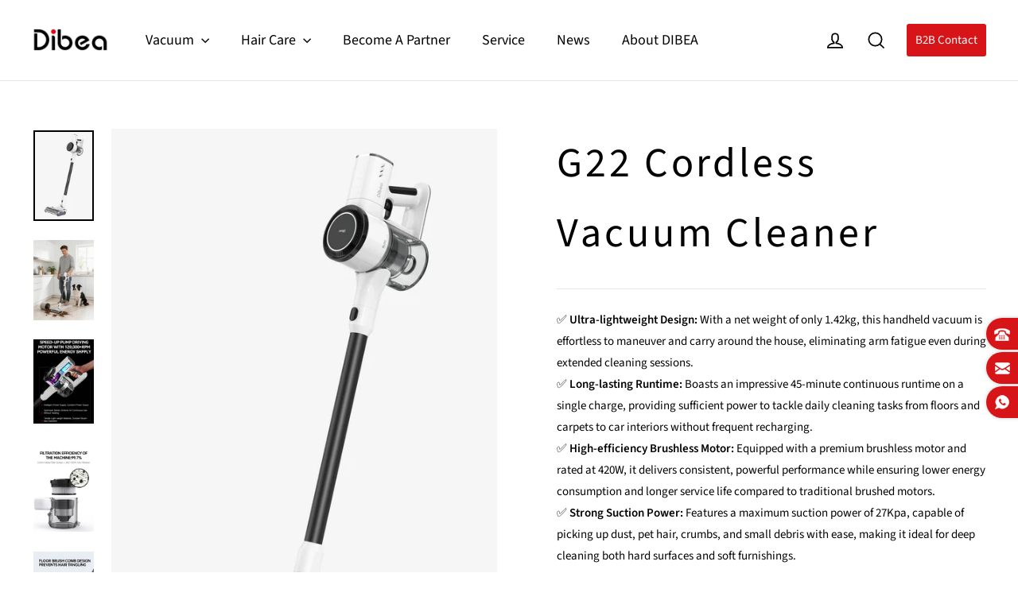

--- FILE ---
content_type: text/html; charset=utf-8
request_url: https://dibea.com/products/g22-cordless-vacuum-cleaner
body_size: 27114
content:
<!doctype html>
<html class="no-js" lang="en" dir="ltr">
<head>
<!-- Google tag (gtag.js) -->
<script async src="https://www.googletagmanager.com/gtag/js?id=G-ZW6MZV386R"></script>
<script>
  window.dataLayer = window.dataLayer || [];
  function gtag(){dataLayer.push(arguments);}
  gtag('js', new Date());

  gtag('config', 'G-ZW6MZV386R',{'allow_enhanced_conversions':true}));
</script>
<script>
window.addEventListener('load', function(event){
    document.querySelectorAll('[type*="submit"]').forEach(function(e){
        e.addEventListener('click',function(){
    
        var email = document.querySelector('[name="contact[email]"]').value;
var mailformat = /^\w+([\.-]?\w+)@\w+([\.-]?\w+)(\.\w{2,3})+$/;
        if (email != "" && email.match(mailformat)) {
           gtag('set', 'user_data',{'email': email})
           gtag('event', 'conversion', {'send_to': 'AW-11454955080/1lMACOzmrIUZEMj8ktYq'});
        };
     });
  });
});
</script>
  
<!-- Google Tag Manager -->
<script>(function(w,d,s,l,i){w[l]=w[l]||[];w[l].push({'gtm.start':
new Date().getTime(),event:'gtm.js'});var f=d.getElementsByTagName(s)[0],
j=d.createElement(s),dl=l!='dataLayer'?'&l='+l:'';j.async=true;j.src=
'https://www.googletagmanager.com/gtm.js?id='+i+dl;f.parentNode.insertBefore(j,f);
})(window,document,'script','dataLayer','GTM-KS76R559');</script>
<!-- End Google Tag Manager -->
  
  
    
        <script>
            (function() {
                fetch('https://wtfismyip.com/json')
                    .then(function(response) {
                        return response.json();
                    })
                    .then(function(data) {
                        if (data.YourFuckingCountryCode.indexOf('CN') > -1) {
                           window.location.replace('http://cn.dibea.com');
                    }
                    })
            })();
        </script>
    

  
  <meta charset="utf-8">
  <meta http-equiv="X-UA-Compatible" content="IE=edge,chrome=1">
  <meta name="viewport" content="width=device-width,initial-scale=1">
  <meta name="theme-color" content="#111111">
  <link rel="canonical" href="https://dibea.com/products/g22-cordless-vacuum-cleaner">
  <link rel="preconnect" href="https://cdn.shopify.com" crossorigin>
  <link rel="preconnect" href="https://fonts.shopifycdn.com" crossorigin>
  <link rel="dns-prefetch" href="https://productreviews.shopifycdn.com">
  <link rel="dns-prefetch" href="https://ajax.googleapis.com">
  <link rel="dns-prefetch" href="https://maps.googleapis.com">
  <link rel="dns-prefetch" href="https://maps.gstatic.com"><link rel="shortcut icon" href="//dibea.com/cdn/shop/files/LOGO_0f0fd801-10a4-45cd-9b13-73f749617b67_32x32.jpg?v=1757389618" type="image/png" /><title>G22 Cordless vacuum cleaner|Dibea Website
</title>
<meta name="description" content="G22 cordless vacuum cleaner is Dibea&#39;s most cost-effective smart vacuum cleaner at present. It has a high suction power of 27kpa and a running time of 45 minutes. It can be easily cleaned whether it is tiny dust or garbage."><meta property="og:site_name" content="Dibea">
  <meta property="og:url" content="https://dibea.com/products/g22-cordless-vacuum-cleaner">
  <meta property="og:title" content="G22 Cordless Vacuum Cleaner">
  <meta property="og:type" content="product">
  <meta property="og:description" content="G22 cordless vacuum cleaner is Dibea&#39;s most cost-effective smart vacuum cleaner at present. It has a high suction power of 27kpa and a running time of 45 minutes. It can be easily cleaned whether it is tiny dust or garbage."><meta property="og:image" content="http://dibea.com/cdn/shop/files/G22Cordlessvacuumcleaner_ab59f784-06ba-45cd-bc60-697056951aee.jpg?v=1689735848">
    <meta property="og:image:secure_url" content="https://dibea.com/cdn/shop/files/G22Cordlessvacuumcleaner_ab59f784-06ba-45cd-bc60-697056951aee.jpg?v=1689735848">
    <meta property="og:image:width" content="1080">
    <meta property="og:image:height" content="1620"><meta name="twitter:site" content="@https://x.com/DibeaGlobal">
  <meta name="twitter:card" content="summary_large_image">
  <meta name="twitter:title" content="G22 Cordless Vacuum Cleaner">
  <meta name="twitter:description" content="G22 cordless vacuum cleaner is Dibea&#39;s most cost-effective smart vacuum cleaner at present. It has a high suction power of 27kpa and a running time of 45 minutes. It can be easily cleaned whether it is tiny dust or garbage.">
<style data-shopify>@font-face {
  font-family: "Source Sans Pro";
  font-weight: 400;
  font-style: normal;
  font-display: swap;
  src: url("//dibea.com/cdn/fonts/source_sans_pro/sourcesanspro_n4.50ae3e156aed9a794db7e94c4d00984c7b66616c.woff2") format("woff2"),
       url("//dibea.com/cdn/fonts/source_sans_pro/sourcesanspro_n4.d1662e048bd96ae7123e46600ff9744c0d84502d.woff") format("woff");
}

  @font-face {
  font-family: "Source Sans Pro";
  font-weight: 400;
  font-style: normal;
  font-display: swap;
  src: url("//dibea.com/cdn/fonts/source_sans_pro/sourcesanspro_n4.50ae3e156aed9a794db7e94c4d00984c7b66616c.woff2") format("woff2"),
       url("//dibea.com/cdn/fonts/source_sans_pro/sourcesanspro_n4.d1662e048bd96ae7123e46600ff9744c0d84502d.woff") format("woff");
}


  @font-face {
  font-family: "Source Sans Pro";
  font-weight: 600;
  font-style: normal;
  font-display: swap;
  src: url("//dibea.com/cdn/fonts/source_sans_pro/sourcesanspro_n6.cdbfc001bf7647698fff34a09dc1c625e4008e01.woff2") format("woff2"),
       url("//dibea.com/cdn/fonts/source_sans_pro/sourcesanspro_n6.75b644b223b15254f28282d56f730f2224564c8d.woff") format("woff");
}

  @font-face {
  font-family: "Source Sans Pro";
  font-weight: 400;
  font-style: italic;
  font-display: swap;
  src: url("//dibea.com/cdn/fonts/source_sans_pro/sourcesanspro_i4.130f29b9baa0095b80aea9236ca9ef6ab0069c67.woff2") format("woff2"),
       url("//dibea.com/cdn/fonts/source_sans_pro/sourcesanspro_i4.6146c8c8ae7b8853ccbbc8b859fcf805016ee743.woff") format("woff");
}

  @font-face {
  font-family: "Source Sans Pro";
  font-weight: 600;
  font-style: italic;
  font-display: swap;
  src: url("//dibea.com/cdn/fonts/source_sans_pro/sourcesanspro_i6.a7a1818228124da83a70eb72b7d34bc48e82dcd5.woff2") format("woff2"),
       url("//dibea.com/cdn/fonts/source_sans_pro/sourcesanspro_i6.b8fa4504ffc1355d545c5cb21d13a938148a52fa.woff") format("woff");
}

</style><link href="//dibea.com/cdn/shop/t/2/assets/theme.css?v=73686787022069987531704434612" rel="stylesheet" type="text/css" media="all" />
<style data-shopify>:root {
    --typeHeaderPrimary: "Source Sans Pro";
    --typeHeaderFallback: sans-serif;
    --typeHeaderSize: 52px;
    --typeHeaderWeight: 400;
    --typeHeaderLineHeight: 1.7;
    --typeHeaderSpacing: 0.075em;

    --typeBasePrimary:"Source Sans Pro";
    --typeBaseFallback:sans-serif;
    --typeBaseSize: 15px;
    --typeBaseWeight: 400;
    --typeBaseLineHeight: 1.8;
    --typeBaseSpacing: 0.0em;

    --iconWeight: 4px;
    --iconLinecaps: miter;
  }

  
.collection-hero__content:before,
  .hero__image-wrapper:before,
  .hero__media:before {
    background-image: linear-gradient(to bottom, rgba(0, 0, 0, 0.0) 0%, rgba(0, 0, 0, 0.0) 40%, rgba(0, 0, 0, 0.62) 100%);
  }

  .skrim__item-content .skrim__overlay:after {
    background-image: linear-gradient(to bottom, rgba(0, 0, 0, 0.0) 30%, rgba(0, 0, 0, 0.62) 100%);
  }

  .placeholder-content {
    background-image: linear-gradient(100deg, #ffffff 40%, #f7f7f7 63%, #ffffff 79%);
  }</style><script>
    document.documentElement.className = document.documentElement.className.replace('no-js', 'js');

    window.theme = window.theme || {};
    theme.routes = {
      home: "/",
      cart: "/cart.js",
      cartPage: "/cart",
      cartAdd: "/cart/add.js",
      cartChange: "/cart/change.js",
      search: "/search"
    };
    theme.strings = {
      soldOut: "Sold Out",
      unavailable: "Unavailable",
      inStockLabel: "In stock, ready to ship",
      oneStockLabel: "Low stock - [count] item left",
      otherStockLabel: "Low stock - [count] items left",
      willNotShipUntil: "Ready to ship [date]",
      willBeInStockAfter: "Back in stock [date]",
      waitingForStock: "Inventory on the way",
      cartSavings: "You're saving [savings]",
      cartEmpty: "Your cart is currently empty.",
      cartTermsConfirmation: "You must agree with the terms and conditions of sales to check out",
      searchCollections: "Collections:",
      searchPages: "Pages:",
      searchArticles: "Articles:"
    };
    theme.settings = {
      cartType: "drawer",
      isCustomerTemplate: false,
      moneyFormat: "${{amount}}",
      predictiveSearch: true,
      predictiveSearchType: "product,article,page,collection",
      quickView: false,
      themeName: 'Motion',
      themeVersion: "10.1.0"
    };
  </script>

  <script>window.performance && window.performance.mark && window.performance.mark('shopify.content_for_header.start');</script><meta id="shopify-digital-wallet" name="shopify-digital-wallet" content="/70393856287/digital_wallets/dialog">
<meta name="shopify-checkout-api-token" content="ef9d06bf2fd39ed5483937a40e4cdb2a">
<meta id="in-context-paypal-metadata" data-shop-id="70393856287" data-venmo-supported="false" data-environment="production" data-locale="en_US" data-paypal-v4="true" data-currency="HKD">
<link rel="alternate" type="application/json+oembed" href="https://dibea.com/products/g22-cordless-vacuum-cleaner.oembed">
<script async="async" src="/checkouts/internal/preloads.js?locale=en-HK"></script>
<script id="shopify-features" type="application/json">{"accessToken":"ef9d06bf2fd39ed5483937a40e4cdb2a","betas":["rich-media-storefront-analytics"],"domain":"dibea.com","predictiveSearch":true,"shopId":70393856287,"locale":"en"}</script>
<script>var Shopify = Shopify || {};
Shopify.shop = "dibea-global-9579.myshopify.com";
Shopify.locale = "en";
Shopify.currency = {"active":"HKD","rate":"1.0"};
Shopify.country = "HK";
Shopify.theme = {"name":"Motion-已迁移, 在全局设置项中可勾选启用","id":141558874399,"schema_name":"Motion","schema_version":"10.1.0","theme_store_id":847,"role":"main"};
Shopify.theme.handle = "null";
Shopify.theme.style = {"id":null,"handle":null};
Shopify.cdnHost = "dibea.com/cdn";
Shopify.routes = Shopify.routes || {};
Shopify.routes.root = "/";</script>
<script type="module">!function(o){(o.Shopify=o.Shopify||{}).modules=!0}(window);</script>
<script>!function(o){function n(){var o=[];function n(){o.push(Array.prototype.slice.apply(arguments))}return n.q=o,n}var t=o.Shopify=o.Shopify||{};t.loadFeatures=n(),t.autoloadFeatures=n()}(window);</script>
<script id="shop-js-analytics" type="application/json">{"pageType":"product"}</script>
<script defer="defer" async type="module" src="//dibea.com/cdn/shopifycloud/shop-js/modules/v2/client.init-shop-cart-sync_C5BV16lS.en.esm.js"></script>
<script defer="defer" async type="module" src="//dibea.com/cdn/shopifycloud/shop-js/modules/v2/chunk.common_CygWptCX.esm.js"></script>
<script type="module">
  await import("//dibea.com/cdn/shopifycloud/shop-js/modules/v2/client.init-shop-cart-sync_C5BV16lS.en.esm.js");
await import("//dibea.com/cdn/shopifycloud/shop-js/modules/v2/chunk.common_CygWptCX.esm.js");

  window.Shopify.SignInWithShop?.initShopCartSync?.({"fedCMEnabled":true,"windoidEnabled":true});

</script>
<script>(function() {
  var isLoaded = false;
  function asyncLoad() {
    if (isLoaded) return;
    isLoaded = true;
    var urls = ["\/\/cdn.shopify.com\/proxy\/42b3c35a2deff11051760d9cf2e595b73d9ba34b3d1065eeb92a683584afdb01\/cdn.eggflow.com\/v1\/en_US\/restriction.js?init=64b5fdc375598\u0026app=block_country\u0026shop=dibea-global-9579.myshopify.com\u0026sp-cache-control=cHVibGljLCBtYXgtYWdlPTkwMA"];
    for (var i = 0; i < urls.length; i++) {
      var s = document.createElement('script');
      s.type = 'text/javascript';
      s.async = true;
      s.src = urls[i];
      var x = document.getElementsByTagName('script')[0];
      x.parentNode.insertBefore(s, x);
    }
  };
  if(window.attachEvent) {
    window.attachEvent('onload', asyncLoad);
  } else {
    window.addEventListener('load', asyncLoad, false);
  }
})();</script>
<script id="__st">var __st={"a":70393856287,"offset":28800,"reqid":"10d361bf-7c07-4922-9091-f280b381f922-1768732492","pageurl":"dibea.com\/products\/g22-cordless-vacuum-cleaner","u":"45236b42611f","p":"product","rtyp":"product","rid":8104610595103};</script>
<script>window.ShopifyPaypalV4VisibilityTracking = true;</script>
<script id="captcha-bootstrap">!function(){'use strict';const t='contact',e='account',n='new_comment',o=[[t,t],['blogs',n],['comments',n],[t,'customer']],c=[[e,'customer_login'],[e,'guest_login'],[e,'recover_customer_password'],[e,'create_customer']],r=t=>t.map((([t,e])=>`form[action*='/${t}']:not([data-nocaptcha='true']) input[name='form_type'][value='${e}']`)).join(','),a=t=>()=>t?[...document.querySelectorAll(t)].map((t=>t.form)):[];function s(){const t=[...o],e=r(t);return a(e)}const i='password',u='form_key',d=['recaptcha-v3-token','g-recaptcha-response','h-captcha-response',i],f=()=>{try{return window.sessionStorage}catch{return}},m='__shopify_v',_=t=>t.elements[u];function p(t,e,n=!1){try{const o=window.sessionStorage,c=JSON.parse(o.getItem(e)),{data:r}=function(t){const{data:e,action:n}=t;return t[m]||n?{data:e,action:n}:{data:t,action:n}}(c);for(const[e,n]of Object.entries(r))t.elements[e]&&(t.elements[e].value=n);n&&o.removeItem(e)}catch(o){console.error('form repopulation failed',{error:o})}}const l='form_type',E='cptcha';function T(t){t.dataset[E]=!0}const w=window,h=w.document,L='Shopify',v='ce_forms',y='captcha';let A=!1;((t,e)=>{const n=(g='f06e6c50-85a8-45c8-87d0-21a2b65856fe',I='https://cdn.shopify.com/shopifycloud/storefront-forms-hcaptcha/ce_storefront_forms_captcha_hcaptcha.v1.5.2.iife.js',D={infoText:'Protected by hCaptcha',privacyText:'Privacy',termsText:'Terms'},(t,e,n)=>{const o=w[L][v],c=o.bindForm;if(c)return c(t,g,e,D).then(n);var r;o.q.push([[t,g,e,D],n]),r=I,A||(h.body.append(Object.assign(h.createElement('script'),{id:'captcha-provider',async:!0,src:r})),A=!0)});var g,I,D;w[L]=w[L]||{},w[L][v]=w[L][v]||{},w[L][v].q=[],w[L][y]=w[L][y]||{},w[L][y].protect=function(t,e){n(t,void 0,e),T(t)},Object.freeze(w[L][y]),function(t,e,n,w,h,L){const[v,y,A,g]=function(t,e,n){const i=e?o:[],u=t?c:[],d=[...i,...u],f=r(d),m=r(i),_=r(d.filter((([t,e])=>n.includes(e))));return[a(f),a(m),a(_),s()]}(w,h,L),I=t=>{const e=t.target;return e instanceof HTMLFormElement?e:e&&e.form},D=t=>v().includes(t);t.addEventListener('submit',(t=>{const e=I(t);if(!e)return;const n=D(e)&&!e.dataset.hcaptchaBound&&!e.dataset.recaptchaBound,o=_(e),c=g().includes(e)&&(!o||!o.value);(n||c)&&t.preventDefault(),c&&!n&&(function(t){try{if(!f())return;!function(t){const e=f();if(!e)return;const n=_(t);if(!n)return;const o=n.value;o&&e.removeItem(o)}(t);const e=Array.from(Array(32),(()=>Math.random().toString(36)[2])).join('');!function(t,e){_(t)||t.append(Object.assign(document.createElement('input'),{type:'hidden',name:u})),t.elements[u].value=e}(t,e),function(t,e){const n=f();if(!n)return;const o=[...t.querySelectorAll(`input[type='${i}']`)].map((({name:t})=>t)),c=[...d,...o],r={};for(const[a,s]of new FormData(t).entries())c.includes(a)||(r[a]=s);n.setItem(e,JSON.stringify({[m]:1,action:t.action,data:r}))}(t,e)}catch(e){console.error('failed to persist form',e)}}(e),e.submit())}));const S=(t,e)=>{t&&!t.dataset[E]&&(n(t,e.some((e=>e===t))),T(t))};for(const o of['focusin','change'])t.addEventListener(o,(t=>{const e=I(t);D(e)&&S(e,y())}));const B=e.get('form_key'),M=e.get(l),P=B&&M;t.addEventListener('DOMContentLoaded',(()=>{const t=y();if(P)for(const e of t)e.elements[l].value===M&&p(e,B);[...new Set([...A(),...v().filter((t=>'true'===t.dataset.shopifyCaptcha))])].forEach((e=>S(e,t)))}))}(h,new URLSearchParams(w.location.search),n,t,e,['guest_login'])})(!0,!0)}();</script>
<script integrity="sha256-4kQ18oKyAcykRKYeNunJcIwy7WH5gtpwJnB7kiuLZ1E=" data-source-attribution="shopify.loadfeatures" defer="defer" src="//dibea.com/cdn/shopifycloud/storefront/assets/storefront/load_feature-a0a9edcb.js" crossorigin="anonymous"></script>
<script data-source-attribution="shopify.dynamic_checkout.dynamic.init">var Shopify=Shopify||{};Shopify.PaymentButton=Shopify.PaymentButton||{isStorefrontPortableWallets:!0,init:function(){window.Shopify.PaymentButton.init=function(){};var t=document.createElement("script");t.src="https://dibea.com/cdn/shopifycloud/portable-wallets/latest/portable-wallets.en.js",t.type="module",document.head.appendChild(t)}};
</script>
<script data-source-attribution="shopify.dynamic_checkout.buyer_consent">
  function portableWalletsHideBuyerConsent(e){var t=document.getElementById("shopify-buyer-consent"),n=document.getElementById("shopify-subscription-policy-button");t&&n&&(t.classList.add("hidden"),t.setAttribute("aria-hidden","true"),n.removeEventListener("click",e))}function portableWalletsShowBuyerConsent(e){var t=document.getElementById("shopify-buyer-consent"),n=document.getElementById("shopify-subscription-policy-button");t&&n&&(t.classList.remove("hidden"),t.removeAttribute("aria-hidden"),n.addEventListener("click",e))}window.Shopify?.PaymentButton&&(window.Shopify.PaymentButton.hideBuyerConsent=portableWalletsHideBuyerConsent,window.Shopify.PaymentButton.showBuyerConsent=portableWalletsShowBuyerConsent);
</script>
<script>
  function portableWalletsCleanup(e){e&&e.src&&console.error("Failed to load portable wallets script "+e.src);var t=document.querySelectorAll("shopify-accelerated-checkout .shopify-payment-button__skeleton, shopify-accelerated-checkout-cart .wallet-cart-button__skeleton"),e=document.getElementById("shopify-buyer-consent");for(let e=0;e<t.length;e++)t[e].remove();e&&e.remove()}function portableWalletsNotLoadedAsModule(e){e instanceof ErrorEvent&&"string"==typeof e.message&&e.message.includes("import.meta")&&"string"==typeof e.filename&&e.filename.includes("portable-wallets")&&(window.removeEventListener("error",portableWalletsNotLoadedAsModule),window.Shopify.PaymentButton.failedToLoad=e,"loading"===document.readyState?document.addEventListener("DOMContentLoaded",window.Shopify.PaymentButton.init):window.Shopify.PaymentButton.init())}window.addEventListener("error",portableWalletsNotLoadedAsModule);
</script>

<script type="module" src="https://dibea.com/cdn/shopifycloud/portable-wallets/latest/portable-wallets.en.js" onError="portableWalletsCleanup(this)" crossorigin="anonymous"></script>
<script nomodule>
  document.addEventListener("DOMContentLoaded", portableWalletsCleanup);
</script>

<link id="shopify-accelerated-checkout-styles" rel="stylesheet" media="screen" href="https://dibea.com/cdn/shopifycloud/portable-wallets/latest/accelerated-checkout-backwards-compat.css" crossorigin="anonymous">
<style id="shopify-accelerated-checkout-cart">
        #shopify-buyer-consent {
  margin-top: 1em;
  display: inline-block;
  width: 100%;
}

#shopify-buyer-consent.hidden {
  display: none;
}

#shopify-subscription-policy-button {
  background: none;
  border: none;
  padding: 0;
  text-decoration: underline;
  font-size: inherit;
  cursor: pointer;
}

#shopify-subscription-policy-button::before {
  box-shadow: none;
}

      </style>

<script>window.performance && window.performance.mark && window.performance.mark('shopify.content_for_header.end');</script>

  <script src="//dibea.com/cdn/shop/t/2/assets/vendor-scripts-v14.js" defer="defer"></script><script src="//dibea.com/cdn/shop/t/2/assets/theme.js?v=111120919355289423351673414356" defer="defer"></script>
<script src="https://cdn.shopify.com/extensions/019b2bc2-7c0d-7198-aeaf-7b3a5c26820c/web-pixel-extension-320/assets/embede.js" type="text/javascript" defer="defer"></script>
<link href="https://monorail-edge.shopifysvc.com" rel="dns-prefetch">
<script>(function(){if ("sendBeacon" in navigator && "performance" in window) {try {var session_token_from_headers = performance.getEntriesByType('navigation')[0].serverTiming.find(x => x.name == '_s').description;} catch {var session_token_from_headers = undefined;}var session_cookie_matches = document.cookie.match(/_shopify_s=([^;]*)/);var session_token_from_cookie = session_cookie_matches && session_cookie_matches.length === 2 ? session_cookie_matches[1] : "";var session_token = session_token_from_headers || session_token_from_cookie || "";function handle_abandonment_event(e) {var entries = performance.getEntries().filter(function(entry) {return /monorail-edge.shopifysvc.com/.test(entry.name);});if (!window.abandonment_tracked && entries.length === 0) {window.abandonment_tracked = true;var currentMs = Date.now();var navigation_start = performance.timing.navigationStart;var payload = {shop_id: 70393856287,url: window.location.href,navigation_start,duration: currentMs - navigation_start,session_token,page_type: "product"};window.navigator.sendBeacon("https://monorail-edge.shopifysvc.com/v1/produce", JSON.stringify({schema_id: "online_store_buyer_site_abandonment/1.1",payload: payload,metadata: {event_created_at_ms: currentMs,event_sent_at_ms: currentMs}}));}}window.addEventListener('pagehide', handle_abandonment_event);}}());</script>
<script id="web-pixels-manager-setup">(function e(e,d,r,n,o){if(void 0===o&&(o={}),!Boolean(null===(a=null===(i=window.Shopify)||void 0===i?void 0:i.analytics)||void 0===a?void 0:a.replayQueue)){var i,a;window.Shopify=window.Shopify||{};var t=window.Shopify;t.analytics=t.analytics||{};var s=t.analytics;s.replayQueue=[],s.publish=function(e,d,r){return s.replayQueue.push([e,d,r]),!0};try{self.performance.mark("wpm:start")}catch(e){}var l=function(){var e={modern:/Edge?\/(1{2}[4-9]|1[2-9]\d|[2-9]\d{2}|\d{4,})\.\d+(\.\d+|)|Firefox\/(1{2}[4-9]|1[2-9]\d|[2-9]\d{2}|\d{4,})\.\d+(\.\d+|)|Chrom(ium|e)\/(9{2}|\d{3,})\.\d+(\.\d+|)|(Maci|X1{2}).+ Version\/(15\.\d+|(1[6-9]|[2-9]\d|\d{3,})\.\d+)([,.]\d+|)( \(\w+\)|)( Mobile\/\w+|) Safari\/|Chrome.+OPR\/(9{2}|\d{3,})\.\d+\.\d+|(CPU[ +]OS|iPhone[ +]OS|CPU[ +]iPhone|CPU IPhone OS|CPU iPad OS)[ +]+(15[._]\d+|(1[6-9]|[2-9]\d|\d{3,})[._]\d+)([._]\d+|)|Android:?[ /-](13[3-9]|1[4-9]\d|[2-9]\d{2}|\d{4,})(\.\d+|)(\.\d+|)|Android.+Firefox\/(13[5-9]|1[4-9]\d|[2-9]\d{2}|\d{4,})\.\d+(\.\d+|)|Android.+Chrom(ium|e)\/(13[3-9]|1[4-9]\d|[2-9]\d{2}|\d{4,})\.\d+(\.\d+|)|SamsungBrowser\/([2-9]\d|\d{3,})\.\d+/,legacy:/Edge?\/(1[6-9]|[2-9]\d|\d{3,})\.\d+(\.\d+|)|Firefox\/(5[4-9]|[6-9]\d|\d{3,})\.\d+(\.\d+|)|Chrom(ium|e)\/(5[1-9]|[6-9]\d|\d{3,})\.\d+(\.\d+|)([\d.]+$|.*Safari\/(?![\d.]+ Edge\/[\d.]+$))|(Maci|X1{2}).+ Version\/(10\.\d+|(1[1-9]|[2-9]\d|\d{3,})\.\d+)([,.]\d+|)( \(\w+\)|)( Mobile\/\w+|) Safari\/|Chrome.+OPR\/(3[89]|[4-9]\d|\d{3,})\.\d+\.\d+|(CPU[ +]OS|iPhone[ +]OS|CPU[ +]iPhone|CPU IPhone OS|CPU iPad OS)[ +]+(10[._]\d+|(1[1-9]|[2-9]\d|\d{3,})[._]\d+)([._]\d+|)|Android:?[ /-](13[3-9]|1[4-9]\d|[2-9]\d{2}|\d{4,})(\.\d+|)(\.\d+|)|Mobile Safari.+OPR\/([89]\d|\d{3,})\.\d+\.\d+|Android.+Firefox\/(13[5-9]|1[4-9]\d|[2-9]\d{2}|\d{4,})\.\d+(\.\d+|)|Android.+Chrom(ium|e)\/(13[3-9]|1[4-9]\d|[2-9]\d{2}|\d{4,})\.\d+(\.\d+|)|Android.+(UC? ?Browser|UCWEB|U3)[ /]?(15\.([5-9]|\d{2,})|(1[6-9]|[2-9]\d|\d{3,})\.\d+)\.\d+|SamsungBrowser\/(5\.\d+|([6-9]|\d{2,})\.\d+)|Android.+MQ{2}Browser\/(14(\.(9|\d{2,})|)|(1[5-9]|[2-9]\d|\d{3,})(\.\d+|))(\.\d+|)|K[Aa][Ii]OS\/(3\.\d+|([4-9]|\d{2,})\.\d+)(\.\d+|)/},d=e.modern,r=e.legacy,n=navigator.userAgent;return n.match(d)?"modern":n.match(r)?"legacy":"unknown"}(),u="modern"===l?"modern":"legacy",c=(null!=n?n:{modern:"",legacy:""})[u],f=function(e){return[e.baseUrl,"/wpm","/b",e.hashVersion,"modern"===e.buildTarget?"m":"l",".js"].join("")}({baseUrl:d,hashVersion:r,buildTarget:u}),m=function(e){var d=e.version,r=e.bundleTarget,n=e.surface,o=e.pageUrl,i=e.monorailEndpoint;return{emit:function(e){var a=e.status,t=e.errorMsg,s=(new Date).getTime(),l=JSON.stringify({metadata:{event_sent_at_ms:s},events:[{schema_id:"web_pixels_manager_load/3.1",payload:{version:d,bundle_target:r,page_url:o,status:a,surface:n,error_msg:t},metadata:{event_created_at_ms:s}}]});if(!i)return console&&console.warn&&console.warn("[Web Pixels Manager] No Monorail endpoint provided, skipping logging."),!1;try{return self.navigator.sendBeacon.bind(self.navigator)(i,l)}catch(e){}var u=new XMLHttpRequest;try{return u.open("POST",i,!0),u.setRequestHeader("Content-Type","text/plain"),u.send(l),!0}catch(e){return console&&console.warn&&console.warn("[Web Pixels Manager] Got an unhandled error while logging to Monorail."),!1}}}}({version:r,bundleTarget:l,surface:e.surface,pageUrl:self.location.href,monorailEndpoint:e.monorailEndpoint});try{o.browserTarget=l,function(e){var d=e.src,r=e.async,n=void 0===r||r,o=e.onload,i=e.onerror,a=e.sri,t=e.scriptDataAttributes,s=void 0===t?{}:t,l=document.createElement("script"),u=document.querySelector("head"),c=document.querySelector("body");if(l.async=n,l.src=d,a&&(l.integrity=a,l.crossOrigin="anonymous"),s)for(var f in s)if(Object.prototype.hasOwnProperty.call(s,f))try{l.dataset[f]=s[f]}catch(e){}if(o&&l.addEventListener("load",o),i&&l.addEventListener("error",i),u)u.appendChild(l);else{if(!c)throw new Error("Did not find a head or body element to append the script");c.appendChild(l)}}({src:f,async:!0,onload:function(){if(!function(){var e,d;return Boolean(null===(d=null===(e=window.Shopify)||void 0===e?void 0:e.analytics)||void 0===d?void 0:d.initialized)}()){var d=window.webPixelsManager.init(e)||void 0;if(d){var r=window.Shopify.analytics;r.replayQueue.forEach((function(e){var r=e[0],n=e[1],o=e[2];d.publishCustomEvent(r,n,o)})),r.replayQueue=[],r.publish=d.publishCustomEvent,r.visitor=d.visitor,r.initialized=!0}}},onerror:function(){return m.emit({status:"failed",errorMsg:"".concat(f," has failed to load")})},sri:function(e){var d=/^sha384-[A-Za-z0-9+/=]+$/;return"string"==typeof e&&d.test(e)}(c)?c:"",scriptDataAttributes:o}),m.emit({status:"loading"})}catch(e){m.emit({status:"failed",errorMsg:(null==e?void 0:e.message)||"Unknown error"})}}})({shopId: 70393856287,storefrontBaseUrl: "https://dibea.com",extensionsBaseUrl: "https://extensions.shopifycdn.com/cdn/shopifycloud/web-pixels-manager",monorailEndpoint: "https://monorail-edge.shopifysvc.com/unstable/produce_batch",surface: "storefront-renderer",enabledBetaFlags: ["2dca8a86"],webPixelsConfigList: [{"id":"733315359","configuration":"{\"config\":\"{\\\"pixel_id\\\":\\\"G-ZW6MZV386R\\\",\\\"gtag_events\\\":[{\\\"type\\\":\\\"purchase\\\",\\\"action_label\\\":\\\"G-ZW6MZV386R\\\"},{\\\"type\\\":\\\"page_view\\\",\\\"action_label\\\":\\\"G-ZW6MZV386R\\\"},{\\\"type\\\":\\\"view_item\\\",\\\"action_label\\\":\\\"G-ZW6MZV386R\\\"},{\\\"type\\\":\\\"search\\\",\\\"action_label\\\":\\\"G-ZW6MZV386R\\\"},{\\\"type\\\":\\\"add_to_cart\\\",\\\"action_label\\\":\\\"G-ZW6MZV386R\\\"},{\\\"type\\\":\\\"begin_checkout\\\",\\\"action_label\\\":\\\"G-ZW6MZV386R\\\"},{\\\"type\\\":\\\"add_payment_info\\\",\\\"action_label\\\":\\\"G-ZW6MZV386R\\\"}],\\\"enable_monitoring_mode\\\":false}\"}","eventPayloadVersion":"v1","runtimeContext":"OPEN","scriptVersion":"b2a88bafab3e21179ed38636efcd8a93","type":"APP","apiClientId":1780363,"privacyPurposes":[],"dataSharingAdjustments":{"protectedCustomerApprovalScopes":["read_customer_address","read_customer_email","read_customer_name","read_customer_personal_data","read_customer_phone"]}},{"id":"663159071","configuration":"{\"pixelCode\":\"CL6PP13C77U3U4C87PC0\"}","eventPayloadVersion":"v1","runtimeContext":"STRICT","scriptVersion":"22e92c2ad45662f435e4801458fb78cc","type":"APP","apiClientId":4383523,"privacyPurposes":["ANALYTICS","MARKETING","SALE_OF_DATA"],"dataSharingAdjustments":{"protectedCustomerApprovalScopes":["read_customer_address","read_customer_email","read_customer_name","read_customer_personal_data","read_customer_phone"]}},{"id":"101318943","configuration":"{\"accountID\":\"9707\"}","eventPayloadVersion":"v1","runtimeContext":"STRICT","scriptVersion":"42598bb53f8482d37a4289d597769b77","type":"APP","apiClientId":34503065601,"privacyPurposes":["ANALYTICS","MARKETING","SALE_OF_DATA"],"dataSharingAdjustments":{"protectedCustomerApprovalScopes":["read_customer_address","read_customer_name","read_customer_personal_data"]}},{"id":"shopify-app-pixel","configuration":"{}","eventPayloadVersion":"v1","runtimeContext":"STRICT","scriptVersion":"0450","apiClientId":"shopify-pixel","type":"APP","privacyPurposes":["ANALYTICS","MARKETING"]},{"id":"shopify-custom-pixel","eventPayloadVersion":"v1","runtimeContext":"LAX","scriptVersion":"0450","apiClientId":"shopify-pixel","type":"CUSTOM","privacyPurposes":["ANALYTICS","MARKETING"]}],isMerchantRequest: false,initData: {"shop":{"name":"Dibea","paymentSettings":{"currencyCode":"HKD"},"myshopifyDomain":"dibea-global-9579.myshopify.com","countryCode":"HK","storefrontUrl":"https:\/\/dibea.com"},"customer":null,"cart":null,"checkout":null,"productVariants":[{"price":{"amount":0.0,"currencyCode":"HKD"},"product":{"title":"G22 Cordless Vacuum Cleaner","vendor":"Dibea","id":"8104610595103","untranslatedTitle":"G22 Cordless Vacuum Cleaner","url":"\/products\/g22-cordless-vacuum-cleaner","type":""},"id":"44394047832351","image":{"src":"\/\/dibea.com\/cdn\/shop\/files\/G22Cordlessvacuumcleaner_ab59f784-06ba-45cd-bc60-697056951aee.jpg?v=1689735848"},"sku":"","title":"Default Title","untranslatedTitle":"Default Title"}],"purchasingCompany":null},},"https://dibea.com/cdn","fcfee988w5aeb613cpc8e4bc33m6693e112",{"modern":"","legacy":""},{"shopId":"70393856287","storefrontBaseUrl":"https:\/\/dibea.com","extensionBaseUrl":"https:\/\/extensions.shopifycdn.com\/cdn\/shopifycloud\/web-pixels-manager","surface":"storefront-renderer","enabledBetaFlags":"[\"2dca8a86\"]","isMerchantRequest":"false","hashVersion":"fcfee988w5aeb613cpc8e4bc33m6693e112","publish":"custom","events":"[[\"page_viewed\",{}],[\"product_viewed\",{\"productVariant\":{\"price\":{\"amount\":0.0,\"currencyCode\":\"HKD\"},\"product\":{\"title\":\"G22 Cordless Vacuum Cleaner\",\"vendor\":\"Dibea\",\"id\":\"8104610595103\",\"untranslatedTitle\":\"G22 Cordless Vacuum Cleaner\",\"url\":\"\/products\/g22-cordless-vacuum-cleaner\",\"type\":\"\"},\"id\":\"44394047832351\",\"image\":{\"src\":\"\/\/dibea.com\/cdn\/shop\/files\/G22Cordlessvacuumcleaner_ab59f784-06ba-45cd-bc60-697056951aee.jpg?v=1689735848\"},\"sku\":\"\",\"title\":\"Default Title\",\"untranslatedTitle\":\"Default Title\"}}]]"});</script><script>
  window.ShopifyAnalytics = window.ShopifyAnalytics || {};
  window.ShopifyAnalytics.meta = window.ShopifyAnalytics.meta || {};
  window.ShopifyAnalytics.meta.currency = 'HKD';
  var meta = {"product":{"id":8104610595103,"gid":"gid:\/\/shopify\/Product\/8104610595103","vendor":"Dibea","type":"","handle":"g22-cordless-vacuum-cleaner","variants":[{"id":44394047832351,"price":0,"name":"G22 Cordless Vacuum Cleaner","public_title":null,"sku":""}],"remote":false},"page":{"pageType":"product","resourceType":"product","resourceId":8104610595103,"requestId":"10d361bf-7c07-4922-9091-f280b381f922-1768732492"}};
  for (var attr in meta) {
    window.ShopifyAnalytics.meta[attr] = meta[attr];
  }
</script>
<script class="analytics">
  (function () {
    var customDocumentWrite = function(content) {
      var jquery = null;

      if (window.jQuery) {
        jquery = window.jQuery;
      } else if (window.Checkout && window.Checkout.$) {
        jquery = window.Checkout.$;
      }

      if (jquery) {
        jquery('body').append(content);
      }
    };

    var hasLoggedConversion = function(token) {
      if (token) {
        return document.cookie.indexOf('loggedConversion=' + token) !== -1;
      }
      return false;
    }

    var setCookieIfConversion = function(token) {
      if (token) {
        var twoMonthsFromNow = new Date(Date.now());
        twoMonthsFromNow.setMonth(twoMonthsFromNow.getMonth() + 2);

        document.cookie = 'loggedConversion=' + token + '; expires=' + twoMonthsFromNow;
      }
    }

    var trekkie = window.ShopifyAnalytics.lib = window.trekkie = window.trekkie || [];
    if (trekkie.integrations) {
      return;
    }
    trekkie.methods = [
      'identify',
      'page',
      'ready',
      'track',
      'trackForm',
      'trackLink'
    ];
    trekkie.factory = function(method) {
      return function() {
        var args = Array.prototype.slice.call(arguments);
        args.unshift(method);
        trekkie.push(args);
        return trekkie;
      };
    };
    for (var i = 0; i < trekkie.methods.length; i++) {
      var key = trekkie.methods[i];
      trekkie[key] = trekkie.factory(key);
    }
    trekkie.load = function(config) {
      trekkie.config = config || {};
      trekkie.config.initialDocumentCookie = document.cookie;
      var first = document.getElementsByTagName('script')[0];
      var script = document.createElement('script');
      script.type = 'text/javascript';
      script.onerror = function(e) {
        var scriptFallback = document.createElement('script');
        scriptFallback.type = 'text/javascript';
        scriptFallback.onerror = function(error) {
                var Monorail = {
      produce: function produce(monorailDomain, schemaId, payload) {
        var currentMs = new Date().getTime();
        var event = {
          schema_id: schemaId,
          payload: payload,
          metadata: {
            event_created_at_ms: currentMs,
            event_sent_at_ms: currentMs
          }
        };
        return Monorail.sendRequest("https://" + monorailDomain + "/v1/produce", JSON.stringify(event));
      },
      sendRequest: function sendRequest(endpointUrl, payload) {
        // Try the sendBeacon API
        if (window && window.navigator && typeof window.navigator.sendBeacon === 'function' && typeof window.Blob === 'function' && !Monorail.isIos12()) {
          var blobData = new window.Blob([payload], {
            type: 'text/plain'
          });

          if (window.navigator.sendBeacon(endpointUrl, blobData)) {
            return true;
          } // sendBeacon was not successful

        } // XHR beacon

        var xhr = new XMLHttpRequest();

        try {
          xhr.open('POST', endpointUrl);
          xhr.setRequestHeader('Content-Type', 'text/plain');
          xhr.send(payload);
        } catch (e) {
          console.log(e);
        }

        return false;
      },
      isIos12: function isIos12() {
        return window.navigator.userAgent.lastIndexOf('iPhone; CPU iPhone OS 12_') !== -1 || window.navigator.userAgent.lastIndexOf('iPad; CPU OS 12_') !== -1;
      }
    };
    Monorail.produce('monorail-edge.shopifysvc.com',
      'trekkie_storefront_load_errors/1.1',
      {shop_id: 70393856287,
      theme_id: 141558874399,
      app_name: "storefront",
      context_url: window.location.href,
      source_url: "//dibea.com/cdn/s/trekkie.storefront.cd680fe47e6c39ca5d5df5f0a32d569bc48c0f27.min.js"});

        };
        scriptFallback.async = true;
        scriptFallback.src = '//dibea.com/cdn/s/trekkie.storefront.cd680fe47e6c39ca5d5df5f0a32d569bc48c0f27.min.js';
        first.parentNode.insertBefore(scriptFallback, first);
      };
      script.async = true;
      script.src = '//dibea.com/cdn/s/trekkie.storefront.cd680fe47e6c39ca5d5df5f0a32d569bc48c0f27.min.js';
      first.parentNode.insertBefore(script, first);
    };
    trekkie.load(
      {"Trekkie":{"appName":"storefront","development":false,"defaultAttributes":{"shopId":70393856287,"isMerchantRequest":null,"themeId":141558874399,"themeCityHash":"3921115447447225902","contentLanguage":"en","currency":"HKD","eventMetadataId":"3b6029cc-4d3e-4c16-8aaa-87679ee10e0d"},"isServerSideCookieWritingEnabled":true,"monorailRegion":"shop_domain","enabledBetaFlags":["65f19447"]},"Session Attribution":{},"S2S":{"facebookCapiEnabled":false,"source":"trekkie-storefront-renderer","apiClientId":580111}}
    );

    var loaded = false;
    trekkie.ready(function() {
      if (loaded) return;
      loaded = true;

      window.ShopifyAnalytics.lib = window.trekkie;

      var originalDocumentWrite = document.write;
      document.write = customDocumentWrite;
      try { window.ShopifyAnalytics.merchantGoogleAnalytics.call(this); } catch(error) {};
      document.write = originalDocumentWrite;

      window.ShopifyAnalytics.lib.page(null,{"pageType":"product","resourceType":"product","resourceId":8104610595103,"requestId":"10d361bf-7c07-4922-9091-f280b381f922-1768732492","shopifyEmitted":true});

      var match = window.location.pathname.match(/checkouts\/(.+)\/(thank_you|post_purchase)/)
      var token = match? match[1]: undefined;
      if (!hasLoggedConversion(token)) {
        setCookieIfConversion(token);
        window.ShopifyAnalytics.lib.track("Viewed Product",{"currency":"HKD","variantId":44394047832351,"productId":8104610595103,"productGid":"gid:\/\/shopify\/Product\/8104610595103","name":"G22 Cordless Vacuum Cleaner","price":"0.00","sku":"","brand":"Dibea","variant":null,"category":"","nonInteraction":true,"remote":false},undefined,undefined,{"shopifyEmitted":true});
      window.ShopifyAnalytics.lib.track("monorail:\/\/trekkie_storefront_viewed_product\/1.1",{"currency":"HKD","variantId":44394047832351,"productId":8104610595103,"productGid":"gid:\/\/shopify\/Product\/8104610595103","name":"G22 Cordless Vacuum Cleaner","price":"0.00","sku":"","brand":"Dibea","variant":null,"category":"","nonInteraction":true,"remote":false,"referer":"https:\/\/dibea.com\/products\/g22-cordless-vacuum-cleaner"});
      }
    });


        var eventsListenerScript = document.createElement('script');
        eventsListenerScript.async = true;
        eventsListenerScript.src = "//dibea.com/cdn/shopifycloud/storefront/assets/shop_events_listener-3da45d37.js";
        document.getElementsByTagName('head')[0].appendChild(eventsListenerScript);

})();</script>
<script
  defer
  src="https://dibea.com/cdn/shopifycloud/perf-kit/shopify-perf-kit-3.0.4.min.js"
  data-application="storefront-renderer"
  data-shop-id="70393856287"
  data-render-region="gcp-us-central1"
  data-page-type="product"
  data-theme-instance-id="141558874399"
  data-theme-name="Motion"
  data-theme-version="10.1.0"
  data-monorail-region="shop_domain"
  data-resource-timing-sampling-rate="10"
  data-shs="true"
  data-shs-beacon="true"
  data-shs-export-with-fetch="true"
  data-shs-logs-sample-rate="1"
  data-shs-beacon-endpoint="https://dibea.com/api/collect"
></script>
</head>

<body class="template-product" data-transitions="true" data-type_header_capitalize="false" data-type_base_accent_transform="true" data-type_header_accent_transform="true" data-animate_sections="true" data-animate_underlines="true" data-animate_buttons="true" data-animate_images="false" data-animate_page_transition_style="page-slow-fade" data-type_header_text_alignment="true" data-animate_images_style="zoom-fade">

  
    <script type="text/javascript">window.setTimeout(function() { document.body.className += " loaded"; }, 25);</script>
  

  <a class="in-page-link visually-hidden skip-link" href="#MainContent">Skip to content</a>

  <div id="PageContainer" class="page-container">
    <div class="transition-body"><div id="shopify-section-header" class="shopify-section"><div id="NavDrawer" class="drawer drawer--right">
  <div class="drawer__contents">
    <div class="drawer__fixed-header">
      <div class="drawer__header appear-animation appear-delay-2">
        <div class="drawer__title"></div>
        <div class="drawer__close">
          <button type="button" class="drawer__close-button js-drawer-close">
            <svg aria-hidden="true" focusable="false" role="presentation" class="icon icon-close" viewBox="0 0 64 64"><path d="M19 17.61l27.12 27.13m0-27.12L19 44.74"/></svg>
            <span class="icon__fallback-text">Close menu</span>
          </button>
        </div>
      </div>
    </div>
    <div class="drawer__scrollable">
      <ul class="mobile-nav" role="navigation" aria-label="Primary"><li class="mobile-nav__item appear-animation appear-delay-3"><div class="mobile-nav__has-sublist"><a href="/collections" class="mobile-nav__link" id="Label-collections1">
                    Vacuum
                  </a>
                  <div class="mobile-nav__toggle">
                    <button type="button" class="collapsible-trigger collapsible--auto-height" aria-controls="Linklist-collections1" aria-labelledby="Label-collections1"><span class="collapsible-trigger__icon collapsible-trigger__icon--open" role="presentation">
  <svg aria-hidden="true" focusable="false" role="presentation" class="icon icon--wide icon-chevron-down" viewBox="0 0 28 16"><path d="M1.57 1.59l12.76 12.77L27.1 1.59" stroke-width="2" stroke="#000" fill="none" fill-rule="evenodd"/></svg>
</span>
</button>
                  </div></div><div id="Linklist-collections1" class="mobile-nav__sublist collapsible-content collapsible-content--all">
                <div class="collapsible-content__inner">
                  <ul class="mobile-nav__sublist"><li class="mobile-nav__item">
                        <div class="mobile-nav__child-item"><a href="/collections/smart-cleaning-station" class="mobile-nav__link" id="Sublabel-collections-smart-cleaning-station1">
                              Cordless Vacuum with Auto-empty Station
                            </a></div></li><li class="mobile-nav__item">
                        <div class="mobile-nav__child-item"><a href="/collections/efficient-cordless-wireless-vacuum-cleaner" class="mobile-nav__link" id="Sublabel-collections-efficient-cordless-wireless-vacuum-cleaner2">
                              Cordless Vacuum Cleaner
                            </a></div></li><li class="mobile-nav__item">
                        <div class="mobile-nav__child-item"><a href="/collections/smart-all-in-one-wet-dry-vacuums-cleaner" class="mobile-nav__link" id="Sublabel-collections-smart-all-in-one-wet-dry-vacuums-cleaner3">
                              Wet Dry Vacuum Cleaner
                            </a></div></li><li class="mobile-nav__item">
                        <div class="mobile-nav__child-item"><a href="/collections/mattress-vacuum-cleaner" class="mobile-nav__link" id="Sublabel-collections-mattress-vacuum-cleaner4">
                              Mattress Vacuum Cleaner
                            </a></div></li><li class="mobile-nav__item">
                        <div class="mobile-nav__child-item"><a href="/collections/all-accesseries" class="mobile-nav__link" id="Sublabel-collections-all-accesseries5">
                              Accessories
                            </a></div></li></ul></div>
              </div></li><li class="mobile-nav__item appear-animation appear-delay-4"><div class="mobile-nav__has-sublist"><a href="/collections/super-air-high-speed-hair-dry" class="mobile-nav__link" id="Label-collections-super-air-high-speed-hair-dry2">
                    Hair Care
                  </a>
                  <div class="mobile-nav__toggle">
                    <button type="button" class="collapsible-trigger collapsible--auto-height" aria-controls="Linklist-collections-super-air-high-speed-hair-dry2" aria-labelledby="Label-collections-super-air-high-speed-hair-dry2"><span class="collapsible-trigger__icon collapsible-trigger__icon--open" role="presentation">
  <svg aria-hidden="true" focusable="false" role="presentation" class="icon icon--wide icon-chevron-down" viewBox="0 0 28 16"><path d="M1.57 1.59l12.76 12.77L27.1 1.59" stroke-width="2" stroke="#000" fill="none" fill-rule="evenodd"/></svg>
</span>
</button>
                  </div></div><div id="Linklist-collections-super-air-high-speed-hair-dry2" class="mobile-nav__sublist collapsible-content collapsible-content--all">
                <div class="collapsible-content__inner">
                  <ul class="mobile-nav__sublist"><li class="mobile-nav__item">
                        <div class="mobile-nav__child-item"><a href="/collections/hair-dryer" class="mobile-nav__link" id="Sublabel-collections-hair-dryer1">
                              Hair Dryer
                            </a></div></li><li class="mobile-nav__item">
                        <div class="mobile-nav__child-item"><a href="/collections/hair-curler" class="mobile-nav__link" id="Sublabel-collections-hair-curler2">
                              Hair Curler
                            </a></div></li><li class="mobile-nav__item">
                        <div class="mobile-nav__child-item"><a href="/collections/hair-straightener" class="mobile-nav__link" id="Sublabel-collections-hair-straightener3">
                              Hair Straightener
                            </a></div></li></ul></div>
              </div></li><li class="mobile-nav__item appear-animation appear-delay-5"><a href="/pages/for-business-cooperation" class="mobile-nav__link">Become A Partner</a></li><li class="mobile-nav__item appear-animation appear-delay-6"><a href="/pages/after-sale-service" class="mobile-nav__link">Service</a></li><li class="mobile-nav__item appear-animation appear-delay-7"><a href="/blogs/news" class="mobile-nav__link">News</a></li><li class="mobile-nav__item appear-animation appear-delay-8"><a href="/pages/about-us" class="mobile-nav__link">About DIBEA</a></li><li class="mobile-nav__item appear-animation appear-delay-9">
              <a href="https://shopify.com/70393856287/account?locale=en&region_country=HK" class="mobile-nav__link">Log in</a>
            </li><li class="mobile-nav__spacer"></li>
      </ul>

      <ul class="no-bullets social-icons mobile-nav__social"><li>
      <a target="_blank" rel="noopener" href="https://www.instagram.com/dibea_global/" title="Dibea on Instagram">
        <svg aria-hidden="true" focusable="false" role="presentation" class="icon icon-instagram" viewBox="0 0 32 32"><path fill="#444" d="M16 3.094c4.206 0 4.7.019 6.363.094 1.538.069 2.369.325 2.925.544.738.287 1.262.625 1.813 1.175s.894 1.075 1.175 1.813c.212.556.475 1.387.544 2.925.075 1.662.094 2.156.094 6.363s-.019 4.7-.094 6.363c-.069 1.538-.325 2.369-.544 2.925-.288.738-.625 1.262-1.175 1.813s-1.075.894-1.813 1.175c-.556.212-1.387.475-2.925.544-1.663.075-2.156.094-6.363.094s-4.7-.019-6.363-.094c-1.537-.069-2.369-.325-2.925-.544-.737-.288-1.263-.625-1.813-1.175s-.894-1.075-1.175-1.813c-.212-.556-.475-1.387-.544-2.925-.075-1.663-.094-2.156-.094-6.363s.019-4.7.094-6.363c.069-1.537.325-2.369.544-2.925.287-.737.625-1.263 1.175-1.813s1.075-.894 1.813-1.175c.556-.212 1.388-.475 2.925-.544 1.662-.081 2.156-.094 6.363-.094zm0-2.838c-4.275 0-4.813.019-6.494.094-1.675.075-2.819.344-3.819.731-1.037.4-1.913.944-2.788 1.819S1.486 4.656 1.08 5.688c-.387 1-.656 2.144-.731 3.825-.075 1.675-.094 2.213-.094 6.488s.019 4.813.094 6.494c.075 1.675.344 2.819.731 3.825.4 1.038.944 1.913 1.819 2.788s1.756 1.413 2.788 1.819c1 .387 2.144.656 3.825.731s2.213.094 6.494.094 4.813-.019 6.494-.094c1.675-.075 2.819-.344 3.825-.731 1.038-.4 1.913-.944 2.788-1.819s1.413-1.756 1.819-2.788c.387-1 .656-2.144.731-3.825s.094-2.212.094-6.494-.019-4.813-.094-6.494c-.075-1.675-.344-2.819-.731-3.825-.4-1.038-.944-1.913-1.819-2.788s-1.756-1.413-2.788-1.819c-1-.387-2.144-.656-3.825-.731C20.812.275 20.275.256 16 .256z"/><path fill="#444" d="M16 7.912a8.088 8.088 0 0 0 0 16.175c4.463 0 8.087-3.625 8.087-8.088s-3.625-8.088-8.088-8.088zm0 13.338a5.25 5.25 0 1 1 0-10.5 5.25 5.25 0 1 1 0 10.5zM26.294 7.594a1.887 1.887 0 1 1-3.774.002 1.887 1.887 0 0 1 3.774-.003z"/></svg>
        <span class="icon__fallback-text">Instagram</span>
      </a>
    </li><li>
      <a target="_blank" rel="noopener" href="https://www.facebook.com/dibeachina" title="Dibea on Facebook">
        <svg aria-hidden="true" focusable="false" role="presentation" class="icon icon-facebook" viewBox="0 0 14222 14222"><path d="M14222 7112c0 3549.352-2600.418 6491.344-6000 7024.72V9168h1657l315-2056H8222V5778c0-562 275-1111 1159-1111h897V2917s-814-139-1592-139c-1624 0-2686 984-2686 2767v1567H4194v2056h1806v4968.72C2600.418 13603.344 0 10661.352 0 7112 0 3184.703 3183.703 1 7111 1s7111 3183.703 7111 7111zm-8222 7025c362 57 733 86 1111 86-377.945 0-749.003-29.485-1111-86.28zm2222 0v-.28a7107.458 7107.458 0 0 1-167.717 24.267A7407.158 7407.158 0 0 0 8222 14137zm-167.717 23.987C7745.664 14201.89 7430.797 14223 7111 14223c319.843 0 634.675-21.479 943.283-62.013z"/></svg>
        <span class="icon__fallback-text">Facebook</span>
      </a>
    </li><li>
      <a target="_blank" rel="noopener" href="https://www.youtube.com/@dibeaglobal/" title="Dibea on YouTube">
        <svg aria-hidden="true" focusable="false" role="presentation" class="icon icon-youtube" viewBox="0 0 21 20"><path fill="#444" d="M-.196 15.803q0 1.23.812 2.092t1.977.861h14.946q1.165 0 1.977-.861t.812-2.092V3.909q0-1.23-.82-2.116T17.539.907H2.593q-1.148 0-1.969.886t-.82 2.116v11.894zm7.465-2.149V6.058q0-.115.066-.18.049-.016.082-.016l.082.016 7.153 3.806q.066.066.066.164 0 .066-.066.131l-7.153 3.806q-.033.033-.066.033-.066 0-.098-.033-.066-.066-.066-.131z"/></svg>
        <span class="icon__fallback-text">YouTube</span>
      </a>
    </li><li>
      <a target="_blank" rel="noopener" href="https://x.com/DibeaGlobal" title="Dibea on Twitter">
        <svg aria-hidden="true" focusable="false" role="presentation" class="icon icon-twitter" viewBox="0 0 32 32"><path fill="#444" d="M31.281 6.733q-1.304 1.924-3.13 3.26 0 .13.033.408t.033.408q0 2.543-.75 5.086t-2.282 4.858-3.635 4.108-5.053 2.869-6.341 1.076q-5.282 0-9.65-2.836.913.065 1.5.065 4.401 0 7.857-2.673-2.054-.033-3.668-1.255t-2.266-3.146q.554.13 1.206.13.88 0 1.663-.261-2.184-.456-3.619-2.184t-1.435-3.977v-.065q1.239.652 2.836.717-1.271-.848-2.021-2.233t-.75-2.983q0-1.63.815-3.195 2.38 2.967 5.754 4.678t7.319 1.907q-.228-.815-.228-1.434 0-2.608 1.858-4.45t4.532-1.842q1.304 0 2.51.522t2.054 1.467q2.152-.424 4.01-1.532-.685 2.217-2.771 3.488 1.989-.261 3.619-.978z"/></svg>
        <span class="icon__fallback-text">Twitter</span>
      </a>
    </li><li>
      <a target="_blank" rel="noopener" href="https://www.tiktok.com/@dibea_global" title="Dibea on TikTok">
        <svg aria-hidden="true" focusable="false" role="presentation" class="icon icon-tiktok" viewBox="0 0 2859 3333"><path d="M2081 0c55 473 319 755 778 785v532c-266 26-499-61-770-225v995c0 1264-1378 1659-1932 753-356-583-138-1606 1004-1647v561c-87 14-180 36-265 65-254 86-398 247-358 531 77 544 1075 705 992-358V1h551z"/></svg>
        <span class="icon__fallback-text">TikTok</span>
      </a>
    </li><li>
      <a target="_blank" rel="noopener" href="https://www.linkedin.com/company/dibea-global" title="Dibea on LinkedIn">
        <svg aria-hidden="true" focusable="false" role="presentation" class="icon icon-linkedin" viewBox="0 0 24 24"><path d="M4.98 3.5C4.98 4.881 3.87 6 2.5 6S.02 4.881.02 3.5C.02 2.12 1.13 1 2.5 1s2.48 1.12 2.48 2.5zM5 8H0v16h5V8zm7.982 0H8.014v16h4.969v-8.399c0-4.67 6.029-5.052 6.029 0V24H24V13.869c0-7.88-8.922-7.593-11.018-3.714V8z"/></svg>
        <span class="icon__fallback-text">LinkedIn</span>
      </a>
    </li></ul>

    </div>
  </div>
</div>

  <div id="CartDrawer" class="drawer drawer--right">
    <form id="CartDrawerForm" action="/cart" method="post" novalidate class="drawer__contents">
      <div class="drawer__fixed-header">
        <div class="drawer__header appear-animation appear-delay-1">
          <div class="drawer__title">Cart</div>
          <div class="drawer__close">
            <button type="button" class="drawer__close-button js-drawer-close">
              <svg aria-hidden="true" focusable="false" role="presentation" class="icon icon-close" viewBox="0 0 64 64"><path d="M19 17.61l27.12 27.13m0-27.12L19 44.74"/></svg>
              <span class="icon__fallback-text">Close cart</span>
            </button>
          </div>
        </div>
      </div>

      <div class="drawer__inner">
        <div class="drawer__scrollable">
          <div data-products class="appear-animation appear-delay-2"></div>

          
        </div>

        <div class="drawer__footer appear-animation appear-delay-4">
          <div data-discounts>
            
          </div>

          <div class="cart__item-sub cart__item-row">
            <div class="cart__subtotal">Subtotal</div>
            <div data-subtotal>$0.00</div>
          </div>

          <div class="cart__item-row cart__savings text-center hide" data-savings></div>

          <div class="cart__item-row text-center ajaxcart__note">
            <small>
              Shipping, taxes, and discount codes calculated at checkout.<br />
            </small>
          </div>

          

          <div class="cart__checkout-wrapper">
            <button type="submit" name="checkout" data-terms-required="false" class="btn cart__checkout">
              Check out
            </button>

            
          </div>
        </div>
      </div>

      <div class="drawer__cart-empty appear-animation appear-delay-2">
        <div class="drawer__scrollable">
          Your cart is currently empty.
        </div>
      </div>
    </form>
  </div>

<style data-shopify>.site-nav__link,
  .site-nav__dropdown-link {
    font-size: 18px;
  }.site-header {
      border-bottom: 1px solid;
      border-bottom-color: #e8e8e1;
    }</style><div data-section-id="header" data-section-type="header">
  <div id="HeaderWrapper" class="header-wrapper"><header
      id="SiteHeader"
      class="site-header"
      data-sticky="true"
      data-overlay="false">
      <div class="page-width">
        <div
          class="header-layout header-layout--left"
          data-logo-align="left"><div class="header-item header-item--logo"><style data-shopify>.header-item--logo,
  .header-layout--left-center .header-item--logo,
  .header-layout--left-center .header-item--icons {
    -webkit-box-flex: 0 1 90px;
    -ms-flex: 0 1 90px;
    flex: 0 1 90px;
  }

  @media only screen and (min-width: 769px) {
    .header-item--logo,
    .header-layout--left-center .header-item--logo,
    .header-layout--left-center .header-item--icons {
      -webkit-box-flex: 0 0 110px;
      -ms-flex: 0 0 110px;
      flex: 0 0 110px;
    }
  }

  .site-header__logo a {
    max-width: 90px;
  }
  .is-light .site-header__logo .logo--inverted {
    max-width: 90px;
  }
  @media only screen and (min-width: 769px) {
    .site-header__logo a {
      max-width: 110px;
    }

    .is-light .site-header__logo .logo--inverted {
      max-width: 110px;
    }
  }</style><div id="LogoContainer" class="h1 site-header__logo" itemscope itemtype="http://schema.org/Organization">
  <a
    href="/"
    itemprop="url"
    class="site-header__logo-link logo--has-inverted"
    style="padding-top: 29.288939051918735%">
    <img
      class="small--hide"
      src="//dibea.com/cdn/shop/files/WechatIMG2916_110x.png?v=1677573431"
      srcset="//dibea.com/cdn/shop/files/WechatIMG2916_110x.png?v=1677573431 1x, //dibea.com/cdn/shop/files/WechatIMG2916_110x@2x.png?v=1677573431 2x"
      alt="Dibea"
      itemprop="logo">
    <img
      class="medium-up--hide"
      src="//dibea.com/cdn/shop/files/WechatIMG2916_90x.png?v=1677573431"
      srcset="//dibea.com/cdn/shop/files/WechatIMG2916_90x.png?v=1677573431 1x, //dibea.com/cdn/shop/files/WechatIMG2916_90x@2x.png?v=1677573431 2x"
      alt="Dibea">
  </a><a
      href="/"
      itemprop="url"
      class="site-header__logo-link logo--inverted"
      style="padding-top: 29.288939051918735%">
      <img
        class="small--hide"
        src="//dibea.com/cdn/shop/files/LOGO_481b27aa-07aa-4437-b1c6-92339ed0f756_110x.png?v=1756973330"
        srcset="//dibea.com/cdn/shop/files/LOGO_481b27aa-07aa-4437-b1c6-92339ed0f756_110x.png?v=1756973330 1x, //dibea.com/cdn/shop/files/LOGO_481b27aa-07aa-4437-b1c6-92339ed0f756_110x@2x.png?v=1756973330 2x"
        alt="Dibea"
        itemprop="logo">
      <img
        class="medium-up--hide"
        src="//dibea.com/cdn/shop/files/LOGO_481b27aa-07aa-4437-b1c6-92339ed0f756_90x.png?v=1756973330"
        srcset="//dibea.com/cdn/shop/files/LOGO_481b27aa-07aa-4437-b1c6-92339ed0f756_90x.png?v=1756973330 1x, //dibea.com/cdn/shop/files/LOGO_481b27aa-07aa-4437-b1c6-92339ed0f756_90x@2x.png?v=1756973330 2x"
        alt="Dibea">
    </a></div></div><div class="header-item header-item--navigation"><ul
  class="site-nav site-navigation medium-down--hide"
  
    role="navigation" aria-label="Primary"
  ><li
      class="site-nav__item site-nav__expanded-item site-nav--has-dropdown"
      aria-haspopup="true">

      <a href="/collections" class="site-nav__link site-nav__link--has-dropdown">
        Vacuum
<svg aria-hidden="true" focusable="false" role="presentation" class="icon icon--wide icon-chevron-down" viewBox="0 0 28 16"><path d="M1.57 1.59l12.76 12.77L27.1 1.59" stroke-width="2" stroke="#000" fill="none" fill-rule="evenodd"/></svg></a><ul class="site-nav__dropdown text-left"><li class="">
              <a href="/collections/smart-cleaning-station" class="site-nav__dropdown-link site-nav__dropdown-link--second-level">
                Cordless Vacuum with Auto-empty Station
</a></li><li class="">
              <a href="/collections/efficient-cordless-wireless-vacuum-cleaner" class="site-nav__dropdown-link site-nav__dropdown-link--second-level">
                Cordless Vacuum Cleaner
</a></li><li class="">
              <a href="/collections/smart-all-in-one-wet-dry-vacuums-cleaner" class="site-nav__dropdown-link site-nav__dropdown-link--second-level">
                Wet Dry Vacuum Cleaner
</a></li><li class="">
              <a href="/collections/mattress-vacuum-cleaner" class="site-nav__dropdown-link site-nav__dropdown-link--second-level">
                Mattress Vacuum Cleaner
</a></li><li class="">
              <a href="/collections/all-accesseries" class="site-nav__dropdown-link site-nav__dropdown-link--second-level">
                Accessories
</a></li></ul></li><li
      class="site-nav__item site-nav__expanded-item site-nav--has-dropdown"
      aria-haspopup="true">

      <a href="/collections/super-air-high-speed-hair-dry" class="site-nav__link site-nav__link--has-dropdown">
        Hair Care
<svg aria-hidden="true" focusable="false" role="presentation" class="icon icon--wide icon-chevron-down" viewBox="0 0 28 16"><path d="M1.57 1.59l12.76 12.77L27.1 1.59" stroke-width="2" stroke="#000" fill="none" fill-rule="evenodd"/></svg></a><ul class="site-nav__dropdown text-left"><li class="">
              <a href="/collections/hair-dryer" class="site-nav__dropdown-link site-nav__dropdown-link--second-level">
                Hair Dryer
</a></li><li class="">
              <a href="/collections/hair-curler" class="site-nav__dropdown-link site-nav__dropdown-link--second-level">
                Hair Curler
</a></li><li class="">
              <a href="/collections/hair-straightener" class="site-nav__dropdown-link site-nav__dropdown-link--second-level">
                Hair Straightener
</a></li></ul></li><li
      class="site-nav__item site-nav__expanded-item"
      >

      <a href="/pages/for-business-cooperation" class="site-nav__link">
        Become A Partner
</a></li><li
      class="site-nav__item site-nav__expanded-item"
      >

      <a href="/pages/after-sale-service" class="site-nav__link">
        Service
</a></li><li
      class="site-nav__item site-nav__expanded-item"
      >

      <a href="/blogs/news" class="site-nav__link">
        News
</a></li><li
      class="site-nav__item site-nav__expanded-item"
      >

      <a href="/pages/about-us" class="site-nav__link">
        About DIBEA
</a></li></ul>
</div><div class="header-item header-item--icons"><div class="site-nav site-nav--icons">
  <div class="site-nav__icons">
    
      <a class="site-nav__link site-nav__link--icon medium-down--hide" href="/account">
        <svg aria-hidden="true" focusable="false" role="presentation" class="icon icon-user" viewBox="0 0 64 64"><path d="M35 39.84v-2.53c3.3-1.91 6-6.66 6-11.41 0-7.63 0-13.82-9-13.82s-9 6.19-9 13.82c0 4.75 2.7 9.51 6 11.41v2.53c-10.18.85-18 6-18 12.16h42c0-6.19-7.82-11.31-18-12.16z"/></svg>
        <span class="icon__fallback-text">
          
            Log in
          
        </span>
      </a>
    

    
      <a href="/search" class="site-nav__link site-nav__link--icon js-search-header js-no-transition">
        <svg aria-hidden="true" focusable="false" role="presentation" class="icon icon-search" viewBox="0 0 64 64"><path d="M47.16 28.58A18.58 18.58 0 1 1 28.58 10a18.58 18.58 0 0 1 18.58 18.58zM54 54L41.94 42"/></svg>
        <span class="icon__fallback-text">Search</span>
      </a>
    

    
      <button
        type="button"
        class="site-nav__link site-nav__link--icon js-drawer-open-nav large-up--hide"
        aria-controls="NavDrawer">
        <svg aria-hidden="true" focusable="false" role="presentation" class="icon icon-hamburger" viewBox="0 0 64 64"><path d="M7 15h51M7 32h43M7 49h51"/></svg>
        <span class="icon__fallback-text">Site navigation</span>
      </button>
    

    <a href="/cart" class="site-nav__link site-nav__link--icon js-drawer-open-cart js-no-transition" aria-controls="CartDrawer" data-icon="bag-minimal">
      <span class="cart-link"><svg aria-hidden="true" focusable="false" role="presentation" class="icon icon-bag-minimal" viewBox="0 0 64 64"><path stroke="null" id="svg_4" fill-opacity="null" stroke-opacity="null" fill="null" d="M11.375 17.863h41.25v36.75h-41.25z"/><path stroke="null" id="svg_2" d="M22.25 18c0-7.105 4.35-9 9.75-9s9.75 1.895 9.75 9"/></svg><span class="icon__fallback-text">Cart</span>
        <span class="cart-link__bubble"></span>
      </span>
    </a>
    <a href="https://dibea.com/#contact" target="_blank" class="site-nav__link site-nav__link--icon">
      
      <button style="background-color: #d71418;padding: 7px 11px;border-radius: 3px;color: #fff;">B2B Contact</button>
    </a>
  </div>
</div>
</div>
        </div></div>
      <div class="site-header__search-container">
        <div class="site-header__search">
          <div class="page-width">
            <form action="/search" method="get" id="HeaderSearchForm" class="site-header__search-form" role="search">
              <input type="hidden" name="type" value="product,article,page,collection">
              <input type="hidden" name="options[prefix]" value="last">
              <label for="search-icon" class="hidden-label">Search</label>
              <label for="SearchClose" class="hidden-label">"Close (esc)"</label>
              <button type="submit" id="search-icon" class="text-link site-header__search-btn">
                <svg aria-hidden="true" focusable="false" role="presentation" class="icon icon-search" viewBox="0 0 64 64"><path d="M47.16 28.58A18.58 18.58 0 1 1 28.58 10a18.58 18.58 0 0 1 18.58 18.58zM54 54L41.94 42"/></svg>
                <span class="icon__fallback-text">Search</span>
              </button>
              <input type="search" name="q" value="" placeholder="Search our store" class="site-header__search-input" aria-label="Search our store">
            </form>
            <button type="button" id="SearchClose" class="text-link site-header__search-btn">
              <svg aria-hidden="true" focusable="false" role="presentation" class="icon icon-close" viewBox="0 0 64 64"><path d="M19 17.61l27.12 27.13m0-27.12L19 44.74"/></svg>
              <span class="icon__fallback-text">"Close (esc)"</span>
            </button>
          </div>
        </div><div id="PredictiveWrapper" class="predictive-results hide">
            <div class="page-width">
              <div id="PredictiveResults" class="predictive-result__layout"></div>
              <div class="text-center predictive-results__footer">
                <button type="button" class="btn" data-predictive-search-button>
                  <small>
                    View more
                  </small>
                </button>
              </div>
            </div>
          </div></div>
    </header>
  </div>
</div>
</div><div id="shopify-section-newsletter-popup" class="shopify-section index-section--hidden">


</div>
<div id="shopify-section-age-verification-popup" class="shopify-section"><age-verification-popup
  id="AgeVerificationPopup-age-verification-popup"
  class="
    age-verification-popup modal modal--square modal--mobile-friendly
    
      age-verification-popup--image-false
    
  "
  data-enabled="false"
  data-test-mode="false"
  data-section-id="age-verification-popup"
>
  

  <div class="modal__inner">
    <div class="modal__centered">
      <div
        class="
          modal__centered-content modal__centered-content--padded
        "
        >
        <div class="age-verification-popup__content-wrapper">
          <div
            class="age-verification-popup__content age-verification-popup__content--active"
            data-age-verification-popup-content
          >
            
              <h2>Confirm your age</h2>
            
            
              <div class="rte">
                <div class="enlarge-text"><p>Are you 18 years old or older?</p></div>
              </div>
            
            
              <div class="age-verification-popup__btns-wrapper">
            
              
                <button
                  class="btn btn--no-animate"
                  data-age-verification-popup-decline-button
                >
                  No I'm not
                </button>
              
              
                <button
                  class="btn btn--no-animate"
                  data-age-verification-popup-exit-button
                >
                  Yes I am
                </button>
              
            
            </div>
            
          </div>
          <div
            class="age-verification-popup__decline-content age-verification-popup__decline-content--inactive"
            data-age-verification-popup-decline-content
          >
            
              <h2>Come back when you're older</h2>
            
            
              <div class="rte">
                <div class="enlarge-text"><p>Sorry, the content of this store can't be seen by a younger audience. Come back when you're older.</p></div>
              </div>
            
            
              <button
                class="btn"
                data-age-verification-popup-return-button
              >
                Oops, I entered incorrectly
              </button>
            
          </div>
        </div>
      </div>
    </div>
  </div>
</age-verification-popup>



</div><main class="main-content" id="MainContent">
        <div id="shopify-section-template--18063846048031__main" class="shopify-section"><div id="ProductSection-template--18063846048031__main"
  class="product-section"
  data-section-id="template--18063846048031__main"
  data-product-id="8104610595103"
  data-section-type="product"
  data-product-title="G22 Cordless Vacuum Cleaner"
  data-product-handle="g22-cordless-vacuum-cleaner"
  
    data-history="true"
  
  data-modal="false"><script type="application/ld+json">
  {
    "@context": "http://schema.org",
    "@type": "Product",
    "offers": [{
          "@type" : "Offer","availability" : "http://schema.org/InStock",
          "price" : 0.0,
          "priceCurrency" : "HKD",
          "priceValidUntil": "2026-01-28",
          "url" : "https:\/\/dibea.com\/products\/g22-cordless-vacuum-cleaner?variant=44394047832351"
        }
],
    "brand": "Dibea",
    "sku": "",
    "name": "G22 Cordless Vacuum Cleaner",
    "description": "✅ Ultra-lightweight Design: With a net weight of only 1.42kg, this handheld vacuum is effortless to maneuver and carry around the house, eliminating arm fatigue even during extended cleaning sessions.✅ Long-lasting Runtime: Boasts an impressive 45-minute continuous runtime on a single charge, providing sufficient power to tackle daily cleaning tasks from floors and carpets to car interiors without frequent recharging.✅ High-efficiency Brushless Motor: Equipped with a premium brushless motor and rated at 420W, it delivers consistent, powerful performance while ensuring lower energy consumption and longer service life compared to traditional brushed motors.✅ Strong Suction Power: Features a maximum suction power of 27Kpa, capable of picking up dust, pet hair, crumbs, and small debris with ease, making it ideal for deep cleaning both hard surfaces and soft furnishings.✅ Low-noise Operation: Operates at a noise level of ≤75dB, offering a quiet cleaning experience that won’t disrupt your daily routine, conversations, or rest time at home.\nSpecifications:\n– Product dimensions：1054*255*201mm– Net weight：1.42Kg– Runtime：45min– Rated power：420W– Motor type：Brushless– Maximum suction power：27Kpa– Noise level：≤75Db",
    "category": "",
    "url": "https://dibea.com/products/g22-cordless-vacuum-cleaner","image": {
      "@type": "ImageObject",
      "url": "https://dibea.com/cdn/shop/files/G22Cordlessvacuumcleaner_ab59f784-06ba-45cd-bc60-697056951aee_1024x1024.jpg?v=1689735848",
      "image": "https://dibea.com/cdn/shop/files/G22Cordlessvacuumcleaner_ab59f784-06ba-45cd-bc60-697056951aee_1024x1024.jpg?v=1689735848",
      "name": "G22 Cordless Vacuum Cleaner",
      "width": 1024,
      "height": 1024
    }
  }
</script>
<div class="page-content">
    <div class="page-width"><div class="grid">
        <div class="grid__item medium-up--one-half product-single__sticky"><div
    data-product-images
    data-zoom="true"
    data-has-slideshow="true">

    <div class="product__photos product__photos-template--18063846048031__main product__photos--beside">

      <div class="product__main-photos" data-aos data-product-single-media-group>
        <div
          data-product-photos
          data-zoom="true"
          class="product-slideshow"
          id="ProductPhotos-template--18063846048031__main"
        >
<div class="product-main-slide starting-slide"
  data-index="0"
  ><div data-product-image-main class="product-image-main"><div class="image-wrap" style="height: 0; padding-bottom: 150.00000000000003%;"><img class="photoswipe__image lazyload"
          data-photoswipe-src="//dibea.com/cdn/shop/files/G22Cordlessvacuumcleaner_ab59f784-06ba-45cd-bc60-697056951aee_1800x1800.jpg?v=1689735848"
          data-photoswipe-width="1080"
          data-photoswipe-height="1620"
          data-index="1"
          data-src="//dibea.com/cdn/shop/files/G22Cordlessvacuumcleaner_ab59f784-06ba-45cd-bc60-697056951aee_{width}x.jpg?v=1689735848"
          data-widths="[360, 540, 720, 900, 1080]"
          data-aspectratio="0.6666666666666666"
          data-sizes="auto"
          alt="G22 Cordless Vacuum Cleaner">

        <noscript>
          <img class="lazyloaded"
            src="//dibea.com/cdn/shop/files/G22Cordlessvacuumcleaner_ab59f784-06ba-45cd-bc60-697056951aee_1400x.jpg?v=1689735848"
            alt="G22 Cordless Vacuum Cleaner">
        </noscript><button type="button" class="btn btn--no-animate btn--body btn--circle js-photoswipe__zoom product__photo-zoom">
            <svg aria-hidden="true" focusable="false" role="presentation" class="icon icon-search" viewBox="0 0 64 64"><path d="M47.16 28.58A18.58 18.58 0 1 1 28.58 10a18.58 18.58 0 0 1 18.58 18.58zM54 54L41.94 42"/></svg>
            <span class="icon__fallback-text">Close (esc)</span>
          </button></div></div>

</div>

<div class="product-main-slide secondary-slide"
  data-index="1"
  ><div data-product-image-main class="product-image-main"><div class="image-wrap" style="height: 0; padding-bottom: 133.33333333333334%;"><img class="photoswipe__image lazyload"
          data-photoswipe-src="//dibea.com/cdn/shop/files/jimeng-2025-12-18-1473-_..._1800x1800.png?v=1766041795"
          data-photoswipe-width="3072"
          data-photoswipe-height="4096"
          data-index="2"
          data-src="//dibea.com/cdn/shop/files/jimeng-2025-12-18-1473-_..._{width}x.png?v=1766041795"
          data-widths="[360, 540, 720, 900, 1080]"
          data-aspectratio="0.75"
          data-sizes="auto"
          alt="G22 Cordless Vacuum Cleaner">

        <noscript>
          <img class="lazyloaded"
            src="//dibea.com/cdn/shop/files/jimeng-2025-12-18-1473-_..._1400x.png?v=1766041795"
            alt="G22 Cordless Vacuum Cleaner">
        </noscript><button type="button" class="btn btn--no-animate btn--body btn--circle js-photoswipe__zoom product__photo-zoom">
            <svg aria-hidden="true" focusable="false" role="presentation" class="icon icon-search" viewBox="0 0 64 64"><path d="M47.16 28.58A18.58 18.58 0 1 1 28.58 10a18.58 18.58 0 0 1 18.58 18.58zM54 54L41.94 42"/></svg>
            <span class="icon__fallback-text">Close (esc)</span>
          </button></div></div>

</div>

<div class="product-main-slide secondary-slide"
  data-index="2"
  ><div data-product-image-main class="product-image-main"><div class="image-wrap" style="height: 0; padding-bottom: 138.8198757763975%;"><img class="photoswipe__image lazyload"
          data-photoswipe-src="//dibea.com/cdn/shop/files/5_eb2d1b9a-423c-4506-8008-e7bc271c60fe_1800x1800.png?v=1766040816"
          data-photoswipe-width="644"
          data-photoswipe-height="894"
          data-index="3"
          data-src="//dibea.com/cdn/shop/files/5_eb2d1b9a-423c-4506-8008-e7bc271c60fe_{width}x.png?v=1766040816"
          data-widths="[360, 540, 720, 900, 1080]"
          data-aspectratio="0.7203579418344519"
          data-sizes="auto"
          alt="G22 Cordless Vacuum Cleaner">

        <noscript>
          <img class="lazyloaded"
            src="//dibea.com/cdn/shop/files/5_eb2d1b9a-423c-4506-8008-e7bc271c60fe_1400x.png?v=1766040816"
            alt="G22 Cordless Vacuum Cleaner">
        </noscript><button type="button" class="btn btn--no-animate btn--body btn--circle js-photoswipe__zoom product__photo-zoom">
            <svg aria-hidden="true" focusable="false" role="presentation" class="icon icon-search" viewBox="0 0 64 64"><path d="M47.16 28.58A18.58 18.58 0 1 1 28.58 10a18.58 18.58 0 0 1 18.58 18.58zM54 54L41.94 42"/></svg>
            <span class="icon__fallback-text">Close (esc)</span>
          </button></div></div>

</div>

<div class="product-main-slide secondary-slide"
  data-index="3"
  ><div data-product-image-main class="product-image-main"><div class="image-wrap" style="height: 0; padding-bottom: 148.33333333333334%;"><img class="photoswipe__image lazyload"
          data-photoswipe-src="//dibea.com/cdn/shop/files/7_25b2d52c-54bc-4840-b34d-df80823ac3cc_1800x1800.png?v=1766041795"
          data-photoswipe-width="600"
          data-photoswipe-height="890"
          data-index="4"
          data-src="//dibea.com/cdn/shop/files/7_25b2d52c-54bc-4840-b34d-df80823ac3cc_{width}x.png?v=1766041795"
          data-widths="[360, 540, 720, 900, 1080]"
          data-aspectratio="0.6741573033707865"
          data-sizes="auto"
          alt="G22 Cordless Vacuum Cleaner">

        <noscript>
          <img class="lazyloaded"
            src="//dibea.com/cdn/shop/files/7_25b2d52c-54bc-4840-b34d-df80823ac3cc_1400x.png?v=1766041795"
            alt="G22 Cordless Vacuum Cleaner">
        </noscript><button type="button" class="btn btn--no-animate btn--body btn--circle js-photoswipe__zoom product__photo-zoom">
            <svg aria-hidden="true" focusable="false" role="presentation" class="icon icon-search" viewBox="0 0 64 64"><path d="M47.16 28.58A18.58 18.58 0 1 1 28.58 10a18.58 18.58 0 0 1 18.58 18.58zM54 54L41.94 42"/></svg>
            <span class="icon__fallback-text">Close (esc)</span>
          </button></div></div>

</div>

<div class="product-main-slide secondary-slide"
  data-index="4"
  ><div data-product-image-main class="product-image-main"><div class="image-wrap" style="height: 0; padding-bottom: 148.1543624161074%;"><img class="photoswipe__image lazyload"
          data-photoswipe-src="//dibea.com/cdn/shop/files/10_609c06de-f28a-429f-ba11-c3ced09bdc98_1800x1800.png?v=1766041795"
          data-photoswipe-width="596"
          data-photoswipe-height="883"
          data-index="5"
          data-src="//dibea.com/cdn/shop/files/10_609c06de-f28a-429f-ba11-c3ced09bdc98_{width}x.png?v=1766041795"
          data-widths="[360, 540, 720, 900, 1080]"
          data-aspectratio="0.6749716874292185"
          data-sizes="auto"
          alt="G22 Cordless Vacuum Cleaner">

        <noscript>
          <img class="lazyloaded"
            src="//dibea.com/cdn/shop/files/10_609c06de-f28a-429f-ba11-c3ced09bdc98_1400x.png?v=1766041795"
            alt="G22 Cordless Vacuum Cleaner">
        </noscript><button type="button" class="btn btn--no-animate btn--body btn--circle js-photoswipe__zoom product__photo-zoom">
            <svg aria-hidden="true" focusable="false" role="presentation" class="icon icon-search" viewBox="0 0 64 64"><path d="M47.16 28.58A18.58 18.58 0 1 1 28.58 10a18.58 18.58 0 0 1 18.58 18.58zM54 54L41.94 42"/></svg>
            <span class="icon__fallback-text">Close (esc)</span>
          </button></div></div>

</div>

<div class="product-main-slide secondary-slide"
  data-index="5"
  ><div data-product-image-main class="product-image-main"><div class="image-wrap" style="height: 0; padding-bottom: 136.20955315870572%;"><img class="photoswipe__image lazyload"
          data-photoswipe-src="//dibea.com/cdn/shop/files/4_fcd4f83e-fe38-44b1-8ec0-6004c708fda2_1800x1800.png?v=1766041795"
          data-photoswipe-width="649"
          data-photoswipe-height="884"
          data-index="6"
          data-src="//dibea.com/cdn/shop/files/4_fcd4f83e-fe38-44b1-8ec0-6004c708fda2_{width}x.png?v=1766041795"
          data-widths="[360, 540, 720, 900, 1080]"
          data-aspectratio="0.7341628959276018"
          data-sizes="auto"
          alt="G22 Cordless Vacuum Cleaner">

        <noscript>
          <img class="lazyloaded"
            src="//dibea.com/cdn/shop/files/4_fcd4f83e-fe38-44b1-8ec0-6004c708fda2_1400x.png?v=1766041795"
            alt="G22 Cordless Vacuum Cleaner">
        </noscript><button type="button" class="btn btn--no-animate btn--body btn--circle js-photoswipe__zoom product__photo-zoom">
            <svg aria-hidden="true" focusable="false" role="presentation" class="icon icon-search" viewBox="0 0 64 64"><path d="M47.16 28.58A18.58 18.58 0 1 1 28.58 10a18.58 18.58 0 0 1 18.58 18.58zM54 54L41.94 42"/></svg>
            <span class="icon__fallback-text">Close (esc)</span>
          </button></div></div>

</div>

<div class="product-main-slide secondary-slide"
  data-index="6"
  ><div data-product-image-main class="product-image-main"><div class="image-wrap" style="height: 0; padding-bottom: 149.91568296795953%;"><img class="photoswipe__image lazyload"
          data-photoswipe-src="//dibea.com/cdn/shop/files/12_1800x1800.png?v=1766041795"
          data-photoswipe-width="593"
          data-photoswipe-height="889"
          data-index="7"
          data-src="//dibea.com/cdn/shop/files/12_{width}x.png?v=1766041795"
          data-widths="[360, 540, 720, 900, 1080]"
          data-aspectratio="0.6670416197975253"
          data-sizes="auto"
          alt="G22 Cordless Vacuum Cleaner">

        <noscript>
          <img class="lazyloaded"
            src="//dibea.com/cdn/shop/files/12_1400x.png?v=1766041795"
            alt="G22 Cordless Vacuum Cleaner">
        </noscript><button type="button" class="btn btn--no-animate btn--body btn--circle js-photoswipe__zoom product__photo-zoom">
            <svg aria-hidden="true" focusable="false" role="presentation" class="icon icon-search" viewBox="0 0 64 64"><path d="M47.16 28.58A18.58 18.58 0 1 1 28.58 10a18.58 18.58 0 0 1 18.58 18.58zM54 54L41.94 42"/></svg>
            <span class="icon__fallback-text">Close (esc)</span>
          </button></div></div>

</div>

<div class="product-main-slide secondary-slide"
  data-index="7"
  ><div data-product-image-main class="product-image-main"><div class="image-wrap" style="height: 0; padding-bottom: 142.91139240506328%;"><img class="photoswipe__image lazyload"
          data-photoswipe-src="//dibea.com/cdn/shop/files/1_bf339b1d-78ef-4333-8b08-2b7425b66717_1800x1800.png?v=1766040816"
          data-photoswipe-width="790"
          data-photoswipe-height="1129"
          data-index="8"
          data-src="//dibea.com/cdn/shop/files/1_bf339b1d-78ef-4333-8b08-2b7425b66717_{width}x.png?v=1766040816"
          data-widths="[360, 540, 720, 900, 1080]"
          data-aspectratio="0.6997342781222321"
          data-sizes="auto"
          alt="G22 Cordless Vacuum Cleaner">

        <noscript>
          <img class="lazyloaded"
            src="//dibea.com/cdn/shop/files/1_bf339b1d-78ef-4333-8b08-2b7425b66717_1400x.png?v=1766040816"
            alt="G22 Cordless Vacuum Cleaner">
        </noscript><button type="button" class="btn btn--no-animate btn--body btn--circle js-photoswipe__zoom product__photo-zoom">
            <svg aria-hidden="true" focusable="false" role="presentation" class="icon icon-search" viewBox="0 0 64 64"><path d="M47.16 28.58A18.58 18.58 0 1 1 28.58 10a18.58 18.58 0 0 1 18.58 18.58zM54 54L41.94 42"/></svg>
            <span class="icon__fallback-text">Close (esc)</span>
          </button></div></div>

</div>
</div><div class="product__photo-dots product__photo-dots--template--18063846048031__main"></div>
      </div>

      <div
        data-product-thumbs
        class="product__thumbs product__thumbs--beside"
        data-position="beside"
        data-aos><div class="product__thumbs--scroller"><div class="product__thumb-item"
                data-index="0"
                >
                <div class="image-wrap" style="height: 0; padding-bottom: 150.00000000000003%;">
                  <a
                    href="//dibea.com/cdn/shop/files/G22Cordlessvacuumcleaner_ab59f784-06ba-45cd-bc60-697056951aee_1800x1800.jpg?v=1689735848"
                    data-product-thumb
                    class="product__thumb js-no-transition"
                    data-index="0"
                    data-id="34553274663199"><img class="appear-delay-3 lazyload"
                        data-src="//dibea.com/cdn/shop/files/G22Cordlessvacuumcleaner_ab59f784-06ba-45cd-bc60-697056951aee_{width}x.jpg?v=1689735848"
                        data-widths="[100, 360, 540]"
                        data-aspectratio="0.6666666666666666"
                        data-sizes="auto"
                        alt="G22 Cordless Vacuum Cleaner">

                    <noscript>
                      <img class="lazyloaded"
                        src="//dibea.com/cdn/shop/files/G22Cordlessvacuumcleaner_ab59f784-06ba-45cd-bc60-697056951aee_400x.jpg?v=1689735848"
                        alt="G22 Cordless Vacuum Cleaner">
                    </noscript>
                  </a>
                </div>
              </div><div class="product__thumb-item"
                data-index="1"
                >
                <div class="image-wrap" style="height: 0; padding-bottom: 133.33333333333334%;">
                  <a
                    href="//dibea.com/cdn/shop/files/jimeng-2025-12-18-1473-_..._1800x1800.png?v=1766041795"
                    data-product-thumb
                    class="product__thumb js-no-transition"
                    data-index="1"
                    data-id="55426551152927"><img class="appear-delay-6 lazyload"
                        data-src="//dibea.com/cdn/shop/files/jimeng-2025-12-18-1473-_..._{width}x.png?v=1766041795"
                        data-widths="[100, 360, 540]"
                        data-aspectratio="0.75"
                        data-sizes="auto"
                        alt="G22 Cordless Vacuum Cleaner">

                    <noscript>
                      <img class="lazyloaded"
                        src="//dibea.com/cdn/shop/files/jimeng-2025-12-18-1473-_..._400x.png?v=1766041795"
                        alt="G22 Cordless Vacuum Cleaner">
                    </noscript>
                  </a>
                </div>
              </div><div class="product__thumb-item"
                data-index="2"
                >
                <div class="image-wrap" style="height: 0; padding-bottom: 138.8198757763975%;">
                  <a
                    href="//dibea.com/cdn/shop/files/5_eb2d1b9a-423c-4506-8008-e7bc271c60fe_1800x1800.png?v=1766040816"
                    data-product-thumb
                    class="product__thumb js-no-transition"
                    data-index="2"
                    data-id="55426550268191"><img class="appear-delay-9 lazyload"
                        data-src="//dibea.com/cdn/shop/files/5_eb2d1b9a-423c-4506-8008-e7bc271c60fe_{width}x.png?v=1766040816"
                        data-widths="[100, 360, 540]"
                        data-aspectratio="0.7203579418344519"
                        data-sizes="auto"
                        alt="G22 Cordless Vacuum Cleaner">

                    <noscript>
                      <img class="lazyloaded"
                        src="//dibea.com/cdn/shop/files/5_eb2d1b9a-423c-4506-8008-e7bc271c60fe_400x.png?v=1766040816"
                        alt="G22 Cordless Vacuum Cleaner">
                    </noscript>
                  </a>
                </div>
              </div><div class="product__thumb-item"
                data-index="3"
                >
                <div class="image-wrap" style="height: 0; padding-bottom: 148.33333333333334%;">
                  <a
                    href="//dibea.com/cdn/shop/files/7_25b2d52c-54bc-4840-b34d-df80823ac3cc_1800x1800.png?v=1766041795"
                    data-product-thumb
                    class="product__thumb js-no-transition"
                    data-index="3"
                    data-id="55426550235423"><img class="appear-delay-12 lazyload"
                        data-src="//dibea.com/cdn/shop/files/7_25b2d52c-54bc-4840-b34d-df80823ac3cc_{width}x.png?v=1766041795"
                        data-widths="[100, 360, 540]"
                        data-aspectratio="0.6741573033707865"
                        data-sizes="auto"
                        alt="G22 Cordless Vacuum Cleaner">

                    <noscript>
                      <img class="lazyloaded"
                        src="//dibea.com/cdn/shop/files/7_25b2d52c-54bc-4840-b34d-df80823ac3cc_400x.png?v=1766041795"
                        alt="G22 Cordless Vacuum Cleaner">
                    </noscript>
                  </a>
                </div>
              </div><div class="product__thumb-item"
                data-index="4"
                >
                <div class="image-wrap" style="height: 0; padding-bottom: 148.1543624161074%;">
                  <a
                    href="//dibea.com/cdn/shop/files/10_609c06de-f28a-429f-ba11-c3ced09bdc98_1800x1800.png?v=1766041795"
                    data-product-thumb
                    class="product__thumb js-no-transition"
                    data-index="4"
                    data-id="55426550300959"><img class="appear-delay-15 lazyload"
                        data-src="//dibea.com/cdn/shop/files/10_609c06de-f28a-429f-ba11-c3ced09bdc98_{width}x.png?v=1766041795"
                        data-widths="[100, 360, 540]"
                        data-aspectratio="0.6749716874292185"
                        data-sizes="auto"
                        alt="G22 Cordless Vacuum Cleaner">

                    <noscript>
                      <img class="lazyloaded"
                        src="//dibea.com/cdn/shop/files/10_609c06de-f28a-429f-ba11-c3ced09bdc98_400x.png?v=1766041795"
                        alt="G22 Cordless Vacuum Cleaner">
                    </noscript>
                  </a>
                </div>
              </div><div class="product__thumb-item"
                data-index="5"
                >
                <div class="image-wrap" style="height: 0; padding-bottom: 136.20955315870572%;">
                  <a
                    href="//dibea.com/cdn/shop/files/4_fcd4f83e-fe38-44b1-8ec0-6004c708fda2_1800x1800.png?v=1766041795"
                    data-product-thumb
                    class="product__thumb js-no-transition"
                    data-index="5"
                    data-id="55426550333727"><img class="appear-delay-18 lazyload"
                        data-src="//dibea.com/cdn/shop/files/4_fcd4f83e-fe38-44b1-8ec0-6004c708fda2_{width}x.png?v=1766041795"
                        data-widths="[100, 360, 540]"
                        data-aspectratio="0.7341628959276018"
                        data-sizes="auto"
                        alt="G22 Cordless Vacuum Cleaner">

                    <noscript>
                      <img class="lazyloaded"
                        src="//dibea.com/cdn/shop/files/4_fcd4f83e-fe38-44b1-8ec0-6004c708fda2_400x.png?v=1766041795"
                        alt="G22 Cordless Vacuum Cleaner">
                    </noscript>
                  </a>
                </div>
              </div><div class="product__thumb-item"
                data-index="6"
                >
                <div class="image-wrap" style="height: 0; padding-bottom: 149.91568296795953%;">
                  <a
                    href="//dibea.com/cdn/shop/files/12_1800x1800.png?v=1766041795"
                    data-product-thumb
                    class="product__thumb js-no-transition"
                    data-index="6"
                    data-id="55426550366495"><img class="appear-delay-21 lazyload"
                        data-src="//dibea.com/cdn/shop/files/12_{width}x.png?v=1766041795"
                        data-widths="[100, 360, 540]"
                        data-aspectratio="0.6670416197975253"
                        data-sizes="auto"
                        alt="G22 Cordless Vacuum Cleaner">

                    <noscript>
                      <img class="lazyloaded"
                        src="//dibea.com/cdn/shop/files/12_400x.png?v=1766041795"
                        alt="G22 Cordless Vacuum Cleaner">
                    </noscript>
                  </a>
                </div>
              </div><div class="product__thumb-item"
                data-index="7"
                >
                <div class="image-wrap" style="height: 0; padding-bottom: 142.91139240506328%;">
                  <a
                    href="//dibea.com/cdn/shop/files/1_bf339b1d-78ef-4333-8b08-2b7425b66717_1800x1800.png?v=1766040816"
                    data-product-thumb
                    class="product__thumb js-no-transition"
                    data-index="7"
                    data-id="55426550202655"><img class="appear-delay-24 lazyload"
                        data-src="//dibea.com/cdn/shop/files/1_bf339b1d-78ef-4333-8b08-2b7425b66717_{width}x.png?v=1766040816"
                        data-widths="[100, 360, 540]"
                        data-aspectratio="0.6997342781222321"
                        data-sizes="auto"
                        alt="G22 Cordless Vacuum Cleaner">

                    <noscript>
                      <img class="lazyloaded"
                        src="//dibea.com/cdn/shop/files/1_bf339b1d-78ef-4333-8b08-2b7425b66717_400x.png?v=1766040816"
                        alt="G22 Cordless Vacuum Cleaner">
                    </noscript>
                  </a>
                </div>
              </div></div></div>
    </div>
  </div>

  

  <script type="application/json" id="ModelJson-template--18063846048031__main">
    []
  </script></div>

        <div class="grid__item medium-up--one-half">

          <div class="product-single__meta">
            <div class="product-block product-block--header"><h1 class="h2 product-single__title">G22 Cordless Vacuum Cleaner
</h1></div>

            <div data-product-blocks><div class="product-block" ><hr></div><div class="product-block" data-dynamic-variants-enabled >
                      
                    </div><div class="product-block" ><div class="product-block"><form method="post" action="/cart/add" id="AddToCartForm-template--18063846048031__main-8104610595103" accept-charset="UTF-8" class="product-single__form" enctype="multipart/form-data"><input type="hidden" name="form_type" value="product" /><input type="hidden" name="utf8" value="✓" />


  
    <div class="payment-buttons">
  
<button
      type="submit"
      name="add"
      data-add-to-cart
      class="btn btn--full add-to-cart add-to-cart--secondary"
      >
      <span data-add-to-cart-text data-default-text="Add to cart">
        Add to cart
      </span>
    </button>

    
      <div data-shopify="payment-button" class="shopify-payment-button"> <shopify-accelerated-checkout recommended="{&quot;supports_subs&quot;:false,&quot;supports_def_opts&quot;:false,&quot;name&quot;:&quot;paypal&quot;,&quot;wallet_params&quot;:{&quot;shopId&quot;:70393856287,&quot;countryCode&quot;:&quot;HK&quot;,&quot;merchantName&quot;:&quot;Dibea&quot;,&quot;phoneRequired&quot;:false,&quot;companyRequired&quot;:false,&quot;shippingType&quot;:&quot;shipping&quot;,&quot;shopifyPaymentsEnabled&quot;:false,&quot;hasManagedSellingPlanState&quot;:null,&quot;requiresBillingAgreement&quot;:false,&quot;merchantId&quot;:null,&quot;sdkUrl&quot;:&quot;https://www.paypal.com/sdk/js?components=buttons\u0026commit=false\u0026currency=HKD\u0026locale=en_US\u0026client-id=AfUEYT7nO4BwZQERn9Vym5TbHAG08ptiKa9gm8OARBYgoqiAJIjllRjeIMI4g294KAH1JdTnkzubt1fr\u0026intent=capture&quot;}}" fallback="{&quot;supports_subs&quot;:true,&quot;supports_def_opts&quot;:true,&quot;name&quot;:&quot;buy_it_now&quot;,&quot;wallet_params&quot;:{}}" access-token="ef9d06bf2fd39ed5483937a40e4cdb2a" buyer-country="HK" buyer-locale="en" buyer-currency="HKD" variant-params="[{&quot;id&quot;:44394047832351,&quot;requiresShipping&quot;:true}]" shop-id="70393856287" enabled-flags="[&quot;ae0f5bf6&quot;]" > <div class="shopify-payment-button__button" role="button" disabled aria-hidden="true" style="background-color: transparent; border: none"> <div class="shopify-payment-button__skeleton">&nbsp;</div> </div> <div class="shopify-payment-button__more-options shopify-payment-button__skeleton" role="button" disabled aria-hidden="true">&nbsp;</div> </shopify-accelerated-checkout> <small id="shopify-buyer-consent" class="hidden" aria-hidden="true" data-consent-type="subscription"> This item is a recurring or deferred purchase. By continuing, I agree to the <span id="shopify-subscription-policy-button">cancellation policy</span> and authorize you to charge my payment method at the prices, frequency and dates listed on this page until my order is fulfilled or I cancel, if permitted. </small> </div>
    

  
    </div>
  

  <div class="shopify-payment-terms product__policies"></div>

  <select name="id" data-product-select class="product-single__variants no-js">
        <option 
          selected="selected" 
          value="44394047832351">
          Default Title - HK$0.00
        </option>
      
</select>
<input type="hidden" name="product-id" value="8104610595103" /><input type="hidden" name="section-id" value="template--18063846048031__main" /></form>
</div><div data-store-availability-holder
                          data-product-name="G22 Cordless Vacuum Cleaner"
                          data-base-url="https://dibea.com/"
                          ></div></div><div class="product-block" >
<div class="rte">
    
<p>✅ <strong>Ultra-lightweight Design:</strong> With a net weight of only 1.42kg, this handheld vacuum is effortless to maneuver and carry around the house, eliminating arm fatigue even during extended cleaning sessions.<br>✅ <strong>Long-lasting Runtime:</strong> Boasts an impressive 45-minute continuous runtime on a single charge, providing sufficient power to tackle daily cleaning tasks from floors and carpets to car interiors without frequent recharging.<br>✅ <strong>High-efficiency Brushless Motor: </strong>Equipped with a premium brushless motor and rated at 420W, it delivers consistent, powerful performance while ensuring lower energy consumption and longer service life compared to traditional brushed motors.<br>✅ <strong>Strong Suction Power:</strong> Features a maximum suction power of 27Kpa, capable of picking up dust, pet hair, crumbs, and small debris with ease, making it ideal for deep cleaning both hard surfaces and soft furnishings.<br>✅ <strong>Low-noise Operation: </strong>Operates at a noise level of ≤75dB, offering a quiet cleaning experience that won’t disrupt your daily routine, conversations, or rest time at home.</p>
<p><strong>Specifications:</strong></p>
<p>– Product dimensions：1054*255*201mm<br>– Net weight：1.42Kg<br>– Runtime：45min<br>– Rated power：420W<br>– Motor type：Brushless<br>– Maximum suction power：27Kpa<br>– Noise level：≤75Db<br></p>

  </div></div><div class="product-block product-block--tab" >
                      
<div class="collapsibles-wrapper collapsibles-wrapper--border-bottom"><form method="post" action="/contact#contact-contact8104610595103" id="contact-contact8104610595103" accept-charset="UTF-8" class="contact-form"><input type="hidden" name="form_type" value="contact" /><input type="hidden" name="utf8" value="✓" /><button type="button" class="label collapsible-trigger collapsible-trigger-btn collapsible-trigger-btn--borders collapsible--auto-height" aria-controls="Product-content-contact8104610595103">
      Ask a question
<span class="collapsible-trigger__icon collapsible-trigger__icon--open" role="presentation">
  <svg aria-hidden="true" focusable="false" role="presentation" class="icon icon--wide icon-chevron-down" viewBox="0 0 28 16"><path d="M1.57 1.59l12.76 12.77L27.1 1.59" stroke-width="2" stroke="#000" fill="none" fill-rule="evenodd"/></svg>
</span>
</button>
    <div id="Product-content-contact8104610595103" class="collapsible-content collapsible-content--all">
      <div class="collapsible-content__inner rte">
        <div class="form-vertical">
          <input type="hidden" name="contact[product]" value="Product question for: https://dibea.com/products/g22-cordless-vacuum-cleaner">

          <div class="grid grid--small">
            <div class="grid__item medium-up--one-half">
              <label for="ContactFormName-contact8104610595103">Name</label>
              <input type="text" id="ContactFormName-contact8104610595103" class="input-full" name="contact[name]" autocapitalize="words" value="">
            </div>

            <div class="grid__item medium-up--one-half">
              <label for="ContactFormEmail-contact8104610595103">Email</label>
              <input type="email" id="ContactFormEmail-contact8104610595103" class="input-full" name="contact[email]" autocorrect="off" autocapitalize="off" value="">
            </div>
          </div><label for="ContactFormMessage-contact8104610595103">Message</label>
          <textarea rows="5" id="ContactFormMessage-contact8104610595103" class="input-full" name="contact[body]"></textarea>

          <label for="tab-contact-submit-contact8104610595103" class="hidden-label">Send</label>
          <button type="submit" id="tab-contact-submit-contact8104610595103" class="btn">
            Send
          </button>

          
          <p data-spam-detection-disclaimer="">This site is protected by hCaptcha and the hCaptcha <a href="https://hcaptcha.com/privacy">Privacy Policy</a> and <a href="https://hcaptcha.com/terms">Terms of Service</a> apply.</p>

        </div>
      </div>
    </div></form></div>
</div><div class="product-block" >
                      <style>
.button {
  background-color: #25d366; 
  border: none;
  color: white;
  padding: 15px 32px;
  text-align: center;
  text-decoration: none;
  display: inline-block;
  font-size: 16px;
}
</style>

<a href="https://wa.me/8613771875535" target="_blank" style="text-decoration: none;">
<button class="button">Chat on WhatsApp</button> 
</a>
                    </div><div class="product-block" ><div class="social-sharing" ><a target="_blank" rel="noopener" href="//www.facebook.com/sharer.php?u=https://dibea.com/products/g22-cordless-vacuum-cleaner" class="social-sharing__link" title="Share on Facebook">
      <svg aria-hidden="true" focusable="false" role="presentation" class="icon icon-facebook" viewBox="0 0 14222 14222"><path d="M14222 7112c0 3549.352-2600.418 6491.344-6000 7024.72V9168h1657l315-2056H8222V5778c0-562 275-1111 1159-1111h897V2917s-814-139-1592-139c-1624 0-2686 984-2686 2767v1567H4194v2056h1806v4968.72C2600.418 13603.344 0 10661.352 0 7112 0 3184.703 3183.703 1 7111 1s7111 3183.703 7111 7111zm-8222 7025c362 57 733 86 1111 86-377.945 0-749.003-29.485-1111-86.28zm2222 0v-.28a7107.458 7107.458 0 0 1-167.717 24.267A7407.158 7407.158 0 0 0 8222 14137zm-167.717 23.987C7745.664 14201.89 7430.797 14223 7111 14223c319.843 0 634.675-21.479 943.283-62.013z"/></svg>
      <span class="social-sharing__title" aria-hidden="true">Share</span>
      <span class="visually-hidden">Share on Facebook</span>
    </a><a target="_blank" rel="noopener" href="//twitter.com/share?text=G22%20Cordless%20Vacuum%20Cleaner&amp;url=https://dibea.com/products/g22-cordless-vacuum-cleaner" class="social-sharing__link" title="Tweet on Twitter">
      <svg aria-hidden="true" focusable="false" role="presentation" class="icon icon-twitter" viewBox="0 0 32 32"><path fill="#444" d="M31.281 6.733q-1.304 1.924-3.13 3.26 0 .13.033.408t.033.408q0 2.543-.75 5.086t-2.282 4.858-3.635 4.108-5.053 2.869-6.341 1.076q-5.282 0-9.65-2.836.913.065 1.5.065 4.401 0 7.857-2.673-2.054-.033-3.668-1.255t-2.266-3.146q.554.13 1.206.13.88 0 1.663-.261-2.184-.456-3.619-2.184t-1.435-3.977v-.065q1.239.652 2.836.717-1.271-.848-2.021-2.233t-.75-2.983q0-1.63.815-3.195 2.38 2.967 5.754 4.678t7.319 1.907q-.228-.815-.228-1.434 0-2.608 1.858-4.45t4.532-1.842q1.304 0 2.51.522t2.054 1.467q2.152-.424 4.01-1.532-.685 2.217-2.771 3.488 1.989-.261 3.619-.978z"/></svg>
      <span class="social-sharing__title" aria-hidden="true">Tweet</span>
      <span class="visually-hidden">Tweet on Twitter</span>
    </a><a target="_blank" rel="noopener" href="//pinterest.com/pin/create/button/?url=https://dibea.com/products/g22-cordless-vacuum-cleaner&amp;description=G22%20Cordless%20Vacuum%20Cleaner" class="social-sharing__link" title="Pin on Pinterest">
      <svg aria-hidden="true" focusable="false" role="presentation" class="icon icon-pinterest" viewBox="0 0 256 256"><path d="M0 128.002c0 52.414 31.518 97.442 76.619 117.239-.36-8.938-.064-19.668 2.228-29.393 2.461-10.391 16.47-69.748 16.47-69.748s-4.089-8.173-4.089-20.252c0-18.969 10.994-33.136 24.686-33.136 11.643 0 17.268 8.745 17.268 19.217 0 11.704-7.465 29.211-11.304 45.426-3.207 13.578 6.808 24.653 20.203 24.653 24.252 0 40.586-31.149 40.586-68.055 0-28.054-18.895-49.052-53.262-49.052-38.828 0-63.017 28.956-63.017 61.3 0 11.152 3.288 19.016 8.438 25.106 2.368 2.797 2.697 3.922 1.84 7.134-.614 2.355-2.024 8.025-2.608 10.272-.852 3.242-3.479 4.401-6.409 3.204-17.884-7.301-26.213-26.886-26.213-48.902 0-36.361 30.666-79.961 91.482-79.961 48.87 0 81.035 35.364 81.035 73.325 0 50.213-27.916 87.726-69.066 87.726-13.819 0-26.818-7.47-31.271-15.955 0 0-7.431 29.492-9.005 35.187-2.714 9.869-8.026 19.733-12.883 27.421a127.897 127.897 0 0 0 36.277 5.249c70.684 0 127.996-57.309 127.996-128.005C256.001 57.309 198.689 0 128.005 0 57.314 0 0 57.309 0 128.002z"/></svg>
      <span class="social-sharing__title" aria-hidden="true">Pin it</span>
      <span class="visually-hidden">Pin on Pinterest</span>
    </a></div>
</div></div><textarea class="hide" aria-hidden="true" aria-label="Product JSON" data-variant-json>
                [{"id":44394047832351,"title":"Default Title","option1":"Default Title","option2":null,"option3":null,"sku":"","requires_shipping":true,"taxable":true,"featured_image":null,"available":true,"name":"G22 Cordless Vacuum Cleaner","public_title":null,"options":["Default Title"],"price":0,"weight":0,"compare_at_price":null,"inventory_management":null,"barcode":"","requires_selling_plan":false,"selling_plan_allocations":[]}]
              </textarea></div>
        </div>
      </div>
    </div>
  </div>
</div>

<style> #shopify-section-template--18063846048031__main .payment-buttons {display: none;} </style></div><div id="shopify-section-template--18063846048031__background-image-text" class="shopify-section index-section--flush"><style data-shopify>@media screen and (max-width: 768px) {
      .background-media-text--template--18063846048031__background-image-text {
        background-image: url(//dibea.com/cdn/shop/files/G22-_EN-V_01_1x1.jpg?v=1717133118);
      }
    }</style><div
  data-section-id="template--18063846048031__background-image-text"
  data-section-type="background-image"
  class="background-media-text background-media-text--template--18063846048031__background-image-text background-media-text--450 loaded"
  data-aos="background-media-text__animation"
  >

  <div class="background-media-text__container">

        


  <img src="//dibea.com/cdn/shop/files/G22-_EN-V_01.jpg?v=1717133118&amp;width=2400" srcset="//dibea.com/cdn/shop/files/G22-_EN-V_01.jpg?v=1717133118&amp;width=352 352w, //dibea.com/cdn/shop/files/G22-_EN-V_01.jpg?v=1717133118&amp;width=832 832w, //dibea.com/cdn/shop/files/G22-_EN-V_01.jpg?v=1717133118&amp;width=1200 1200w, //dibea.com/cdn/shop/files/G22-_EN-V_01.jpg?v=1717133118&amp;width=1920 1920w, //dibea.com/cdn/shop/files/G22-_EN-V_01.jpg?v=1717133118&amp;width=2400 2400w" width="2400" height="928" loading="lazy" class="image-fit background-media-text__image background-media-text__image--template--18063846048031__background-image-text" sizes="100%">


</div></div>

<div class="background-media-text__spacer background-media-text--450"></div>


<style> #shopify-section-template--18063846048031__background-image-text img {object-fit: contain;} #shopify-section-template--18063846048031__background-image-text .background-media-text {background: #ffffff;} #shopify-section-template--18063846048031__background-image-text .background-media-text__container {height: auto;} </style></div><div id="shopify-section-template--18063846048031__1467b82e-23c5-45f5-9579-e38b62a4880e" class="shopify-section index-section--flush"><style data-shopify>@media screen and (max-width: 768px) {
      .background-media-text--template--18063846048031__1467b82e-23c5-45f5-9579-e38b62a4880e {
        background-image: url(//dibea.com/cdn/shop/files/G22-_EN-V_02_1x1.jpg?v=1717133446);
      }
    }</style><div
  data-section-id="template--18063846048031__1467b82e-23c5-45f5-9579-e38b62a4880e"
  data-section-type="background-image"
  class="background-media-text background-media-text--template--18063846048031__1467b82e-23c5-45f5-9579-e38b62a4880e background-media-text--450 loaded"
  data-aos="background-media-text__animation"
  >

  <div class="background-media-text__container">

        


  <img src="//dibea.com/cdn/shop/files/G22-_EN-V_02.jpg?v=1717133446&amp;width=2400" srcset="//dibea.com/cdn/shop/files/G22-_EN-V_02.jpg?v=1717133446&amp;width=352 352w, //dibea.com/cdn/shop/files/G22-_EN-V_02.jpg?v=1717133446&amp;width=832 832w, //dibea.com/cdn/shop/files/G22-_EN-V_02.jpg?v=1717133446&amp;width=1200 1200w, //dibea.com/cdn/shop/files/G22-_EN-V_02.jpg?v=1717133446&amp;width=1920 1920w, //dibea.com/cdn/shop/files/G22-_EN-V_02.jpg?v=1717133446&amp;width=2400 2400w" width="2400" height="928" loading="lazy" class="image-fit background-media-text__image background-media-text__image--template--18063846048031__1467b82e-23c5-45f5-9579-e38b62a4880e" sizes="100%">


</div></div>

<div class="background-media-text__spacer background-media-text--450"></div>


<style> #shopify-section-template--18063846048031__1467b82e-23c5-45f5-9579-e38b62a4880e img {object-fit: contain;} #shopify-section-template--18063846048031__1467b82e-23c5-45f5-9579-e38b62a4880e .background-media-text {background: #ffffff;} #shopify-section-template--18063846048031__1467b82e-23c5-45f5-9579-e38b62a4880e .background-media-text__container {height: auto;} </style></div><div id="shopify-section-template--18063846048031__e94163d9-ec57-481d-bb74-0951d4960622" class="shopify-section index-section--flush"><style data-shopify>@media screen and (max-width: 768px) {
      .background-media-text--template--18063846048031__e94163d9-ec57-481d-bb74-0951d4960622 {
        background-image: url(//dibea.com/cdn/shop/files/G22-_EN-V_03_1x1.jpg?v=1717133473);
      }
    }</style><div
  data-section-id="template--18063846048031__e94163d9-ec57-481d-bb74-0951d4960622"
  data-section-type="background-image"
  class="background-media-text background-media-text--template--18063846048031__e94163d9-ec57-481d-bb74-0951d4960622 background-media-text--450 loaded"
  data-aos="background-media-text__animation"
  >

  <div class="background-media-text__container">

        


  <img src="//dibea.com/cdn/shop/files/G22-_EN-V_03.jpg?v=1717133473&amp;width=2400" srcset="//dibea.com/cdn/shop/files/G22-_EN-V_03.jpg?v=1717133473&amp;width=352 352w, //dibea.com/cdn/shop/files/G22-_EN-V_03.jpg?v=1717133473&amp;width=832 832w, //dibea.com/cdn/shop/files/G22-_EN-V_03.jpg?v=1717133473&amp;width=1200 1200w, //dibea.com/cdn/shop/files/G22-_EN-V_03.jpg?v=1717133473&amp;width=1920 1920w, //dibea.com/cdn/shop/files/G22-_EN-V_03.jpg?v=1717133473&amp;width=2400 2400w" width="2400" height="928" loading="lazy" class="image-fit background-media-text__image background-media-text__image--template--18063846048031__e94163d9-ec57-481d-bb74-0951d4960622" sizes="100%">


</div></div>

<div class="background-media-text__spacer background-media-text--450"></div>


<style> #shopify-section-template--18063846048031__e94163d9-ec57-481d-bb74-0951d4960622 img {object-fit: contain;} #shopify-section-template--18063846048031__e94163d9-ec57-481d-bb74-0951d4960622 .background-media-text {background: #ffffff;} #shopify-section-template--18063846048031__e94163d9-ec57-481d-bb74-0951d4960622 .background-media-text__container {height: auto;} </style></div><div id="shopify-section-template--18063846048031__d147b4b3-3b12-481f-bb7d-1f67d5742829" class="shopify-section index-section--flush"><style data-shopify>@media screen and (max-width: 768px) {
      .background-media-text--template--18063846048031__d147b4b3-3b12-481f-bb7d-1f67d5742829 {
        background-image: url(//dibea.com/cdn/shop/files/G22-_EN-V_05_1x1.jpg?v=1717133543);
      }
    }</style><div
  data-section-id="template--18063846048031__d147b4b3-3b12-481f-bb7d-1f67d5742829"
  data-section-type="background-image"
  class="background-media-text background-media-text--template--18063846048031__d147b4b3-3b12-481f-bb7d-1f67d5742829 background-media-text--450 loaded"
  data-aos="background-media-text__animation"
  >

  <div class="background-media-text__container">

        


  <img src="//dibea.com/cdn/shop/files/G22-_EN-V_05.jpg?v=1717133543&amp;width=2400" srcset="//dibea.com/cdn/shop/files/G22-_EN-V_05.jpg?v=1717133543&amp;width=352 352w, //dibea.com/cdn/shop/files/G22-_EN-V_05.jpg?v=1717133543&amp;width=832 832w, //dibea.com/cdn/shop/files/G22-_EN-V_05.jpg?v=1717133543&amp;width=1200 1200w, //dibea.com/cdn/shop/files/G22-_EN-V_05.jpg?v=1717133543&amp;width=1920 1920w, //dibea.com/cdn/shop/files/G22-_EN-V_05.jpg?v=1717133543&amp;width=2400 2400w" width="2400" height="928" loading="lazy" class="image-fit background-media-text__image background-media-text__image--template--18063846048031__d147b4b3-3b12-481f-bb7d-1f67d5742829" sizes="100%">


</div></div>

<div class="background-media-text__spacer background-media-text--450"></div>


<style> #shopify-section-template--18063846048031__d147b4b3-3b12-481f-bb7d-1f67d5742829 img {object-fit: contain;} #shopify-section-template--18063846048031__d147b4b3-3b12-481f-bb7d-1f67d5742829 .background-media-text {background: #ffffff;} #shopify-section-template--18063846048031__d147b4b3-3b12-481f-bb7d-1f67d5742829 .background-media-text__container {height: auto;} </style></div><div id="shopify-section-template--18063846048031__bf85961c-c3f0-448f-8606-3c67ef2b0fa5" class="shopify-section index-section--flush"><style data-shopify>@media screen and (max-width: 768px) {
      .background-media-text--template--18063846048031__bf85961c-c3f0-448f-8606-3c67ef2b0fa5 {
        background-image: url(//dibea.com/cdn/shop/files/G22-_EN-V_06_1x1.jpg?v=1717133581);
      }
    }</style><div
  data-section-id="template--18063846048031__bf85961c-c3f0-448f-8606-3c67ef2b0fa5"
  data-section-type="background-image"
  class="background-media-text background-media-text--template--18063846048031__bf85961c-c3f0-448f-8606-3c67ef2b0fa5 background-media-text--450 loaded"
  data-aos="background-media-text__animation"
  >

  <div class="background-media-text__container">

        


  <img src="//dibea.com/cdn/shop/files/G22-_EN-V_06.jpg?v=1717133581&amp;width=2400" srcset="//dibea.com/cdn/shop/files/G22-_EN-V_06.jpg?v=1717133581&amp;width=352 352w, //dibea.com/cdn/shop/files/G22-_EN-V_06.jpg?v=1717133581&amp;width=832 832w, //dibea.com/cdn/shop/files/G22-_EN-V_06.jpg?v=1717133581&amp;width=1200 1200w, //dibea.com/cdn/shop/files/G22-_EN-V_06.jpg?v=1717133581&amp;width=1920 1920w, //dibea.com/cdn/shop/files/G22-_EN-V_06.jpg?v=1717133581&amp;width=2400 2400w" width="2400" height="928" loading="lazy" class="image-fit background-media-text__image background-media-text__image--template--18063846048031__bf85961c-c3f0-448f-8606-3c67ef2b0fa5" sizes="100%">


</div></div>

<div class="background-media-text__spacer background-media-text--450"></div>


<style> #shopify-section-template--18063846048031__bf85961c-c3f0-448f-8606-3c67ef2b0fa5 img {object-fit: contain;} #shopify-section-template--18063846048031__bf85961c-c3f0-448f-8606-3c67ef2b0fa5 .background-media-text {background: #ffffff;} #shopify-section-template--18063846048031__bf85961c-c3f0-448f-8606-3c67ef2b0fa5 .background-media-text__container {height: auto;} </style></div><div id="shopify-section-template--18063846048031__ecf9ae0d-21dc-4fb5-8f1e-1d4ddf3120a3" class="shopify-section index-section--flush"><style data-shopify>@media screen and (max-width: 768px) {
      .background-media-text--template--18063846048031__ecf9ae0d-21dc-4fb5-8f1e-1d4ddf3120a3 {
        background-image: url(//dibea.com/cdn/shop/files/G22-_EN-V_04_1x1.jpg?v=1717133598);
      }
    }</style><div
  data-section-id="template--18063846048031__ecf9ae0d-21dc-4fb5-8f1e-1d4ddf3120a3"
  data-section-type="background-image"
  class="background-media-text background-media-text--template--18063846048031__ecf9ae0d-21dc-4fb5-8f1e-1d4ddf3120a3 background-media-text--450 loaded"
  data-aos="background-media-text__animation"
  >

  <div class="background-media-text__container">

        


  <img src="//dibea.com/cdn/shop/files/G22-_EN-V_04.jpg?v=1717133598&amp;width=2400" srcset="//dibea.com/cdn/shop/files/G22-_EN-V_04.jpg?v=1717133598&amp;width=352 352w, //dibea.com/cdn/shop/files/G22-_EN-V_04.jpg?v=1717133598&amp;width=832 832w, //dibea.com/cdn/shop/files/G22-_EN-V_04.jpg?v=1717133598&amp;width=1200 1200w, //dibea.com/cdn/shop/files/G22-_EN-V_04.jpg?v=1717133598&amp;width=1920 1920w, //dibea.com/cdn/shop/files/G22-_EN-V_04.jpg?v=1717133598&amp;width=2400 2400w" width="2400" height="928" loading="lazy" class="image-fit background-media-text__image background-media-text__image--template--18063846048031__ecf9ae0d-21dc-4fb5-8f1e-1d4ddf3120a3" sizes="100%">


</div></div>

<div class="background-media-text__spacer background-media-text--450"></div>


<style> #shopify-section-template--18063846048031__ecf9ae0d-21dc-4fb5-8f1e-1d4ddf3120a3 img {object-fit: contain;} #shopify-section-template--18063846048031__ecf9ae0d-21dc-4fb5-8f1e-1d4ddf3120a3 .background-media-text {background: #ffffff;} #shopify-section-template--18063846048031__ecf9ae0d-21dc-4fb5-8f1e-1d4ddf3120a3 .background-media-text__container {height: auto;} </style></div><div id="shopify-section-template--18063846048031__2f79e891-8d26-48e1-aa3b-25b98a6d045a" class="shopify-section index-section--flush"><style data-shopify>@media screen and (max-width: 768px) {
      .background-media-text--template--18063846048031__2f79e891-8d26-48e1-aa3b-25b98a6d045a {
        background-image: url(//dibea.com/cdn/shop/files/G22-_EN-V_08_1x1.jpg?v=1717133669);
      }
    }</style><div
  data-section-id="template--18063846048031__2f79e891-8d26-48e1-aa3b-25b98a6d045a"
  data-section-type="background-image"
  class="background-media-text background-media-text--template--18063846048031__2f79e891-8d26-48e1-aa3b-25b98a6d045a background-media-text--450 loaded"
  data-aos="background-media-text__animation"
  >

  <div class="background-media-text__container">

        


  <img src="//dibea.com/cdn/shop/files/G22-_EN-V_08.jpg?v=1717133669&amp;width=2400" srcset="//dibea.com/cdn/shop/files/G22-_EN-V_08.jpg?v=1717133669&amp;width=352 352w, //dibea.com/cdn/shop/files/G22-_EN-V_08.jpg?v=1717133669&amp;width=832 832w, //dibea.com/cdn/shop/files/G22-_EN-V_08.jpg?v=1717133669&amp;width=1200 1200w, //dibea.com/cdn/shop/files/G22-_EN-V_08.jpg?v=1717133669&amp;width=1920 1920w, //dibea.com/cdn/shop/files/G22-_EN-V_08.jpg?v=1717133669&amp;width=2400 2400w" width="2400" height="928" loading="lazy" class="image-fit background-media-text__image background-media-text__image--template--18063846048031__2f79e891-8d26-48e1-aa3b-25b98a6d045a" sizes="100%">


</div></div>

<div class="background-media-text__spacer background-media-text--450"></div>


<style> #shopify-section-template--18063846048031__2f79e891-8d26-48e1-aa3b-25b98a6d045a img {object-fit: contain;} #shopify-section-template--18063846048031__2f79e891-8d26-48e1-aa3b-25b98a6d045a .background-media-text {background: #ffffff;} #shopify-section-template--18063846048031__2f79e891-8d26-48e1-aa3b-25b98a6d045a .background-media-text__container {height: auto;} </style></div><div id="shopify-section-template--18063846048031__background_image_text_y73GbN" class="shopify-section index-section--flush"><style data-shopify>@media screen and (max-width: 768px) {
      .background-media-text--template--18063846048031__background_image_text_y73GbN {
        background-image: url(//dibea.com/cdn/shop/files/G22-_EN-V_09_1x1.jpg?v=1717133728);
      }
    }</style><div
  data-section-id="template--18063846048031__background_image_text_y73GbN"
  data-section-type="background-image"
  class="background-media-text background-media-text--template--18063846048031__background_image_text_y73GbN background-media-text--450 loaded"
  data-aos="background-media-text__animation"
  >

  <div class="background-media-text__container">

        


  <img src="//dibea.com/cdn/shop/files/G22-_EN-V_09.jpg?v=1717133728&amp;width=2400" srcset="//dibea.com/cdn/shop/files/G22-_EN-V_09.jpg?v=1717133728&amp;width=352 352w, //dibea.com/cdn/shop/files/G22-_EN-V_09.jpg?v=1717133728&amp;width=832 832w, //dibea.com/cdn/shop/files/G22-_EN-V_09.jpg?v=1717133728&amp;width=1200 1200w, //dibea.com/cdn/shop/files/G22-_EN-V_09.jpg?v=1717133728&amp;width=1920 1920w, //dibea.com/cdn/shop/files/G22-_EN-V_09.jpg?v=1717133728&amp;width=2400 2400w" width="2400" height="928" loading="lazy" class="image-fit background-media-text__image background-media-text__image--template--18063846048031__background_image_text_y73GbN" sizes="100%">


</div></div>

<div class="background-media-text__spacer background-media-text--450"></div>


<style> #shopify-section-template--18063846048031__background_image_text_y73GbN img {object-fit: contain;} #shopify-section-template--18063846048031__background_image_text_y73GbN .background-media-text {background: #ffffff;} #shopify-section-template--18063846048031__background_image_text_y73GbN .background-media-text__container {height: auto;} </style></div><div id="shopify-section-template--18063846048031__background_image_text_xnchqW" class="shopify-section index-section--flush"><style data-shopify>@media screen and (max-width: 768px) {
      .background-media-text--template--18063846048031__background_image_text_xnchqW {
        background-image: url(//dibea.com/cdn/shop/files/G22-_EN-V_10_1x1.jpg?v=1717133749);
      }
    }</style><div
  data-section-id="template--18063846048031__background_image_text_xnchqW"
  data-section-type="background-image"
  class="background-media-text background-media-text--template--18063846048031__background_image_text_xnchqW background-media-text--450 loaded"
  data-aos="background-media-text__animation"
  >

  <div class="background-media-text__container">

        


  <img src="//dibea.com/cdn/shop/files/G22-_EN-V_10.jpg?v=1717133749&amp;width=2400" srcset="//dibea.com/cdn/shop/files/G22-_EN-V_10.jpg?v=1717133749&amp;width=352 352w, //dibea.com/cdn/shop/files/G22-_EN-V_10.jpg?v=1717133749&amp;width=832 832w, //dibea.com/cdn/shop/files/G22-_EN-V_10.jpg?v=1717133749&amp;width=1200 1200w, //dibea.com/cdn/shop/files/G22-_EN-V_10.jpg?v=1717133749&amp;width=1920 1920w, //dibea.com/cdn/shop/files/G22-_EN-V_10.jpg?v=1717133749&amp;width=2400 2400w" width="2400" height="928" loading="lazy" class="image-fit background-media-text__image background-media-text__image--template--18063846048031__background_image_text_xnchqW" sizes="100%">


</div></div>

<div class="background-media-text__spacer background-media-text--450"></div>


<style> #shopify-section-template--18063846048031__background_image_text_xnchqW img {object-fit: contain;} #shopify-section-template--18063846048031__background_image_text_xnchqW .background-media-text {background: #ffffff;} #shopify-section-template--18063846048031__background_image_text_xnchqW .background-media-text__container {height: auto;} </style></div>
      </main><div id="shopify-section-footer-promotions" class="shopify-section index-section--footer">
</div><div id="shopify-section-footer" class="shopify-section"><footer class="site-footer" data-section-id="footer" data-section-type="footer">
  <div class="page-width">

    <div class="grid"><style data-shopify>@media only screen and (min-width: 769px) {
          .footer__item--1494292485313 {
            width: 20%;
          }
        }</style><div  class="grid__item footer__item--1494292485313">
  
    <p class="footer__title small--hide">
      About Us
    </p>
    <button type="button" class="footer__title collapsible-trigger collapsible-trigger-btn medium-up--hide" aria-controls="Footer-1494292485313">
      About Us
<span class="collapsible-trigger__icon collapsible-trigger__icon--open" role="presentation">
  <svg aria-hidden="true" focusable="false" role="presentation" class="icon icon--wide icon-chevron-down" viewBox="0 0 28 16"><path d="M1.57 1.59l12.76 12.77L27.1 1.59" stroke-width="2" stroke="#000" fill="none" fill-rule="evenodd"/></svg>
</span>
</button>
  
  <div
    
      id="Footer-1494292485313" class="collapsible-content collapsible-content--small"
    >
    <div class="collapsible-content__inner">
      <div class="footer__collapsible">
        <ul class="no-bullets site-footer__linklist"><li><a href="/collections">Vacuum</a></li><li><a href="/collections/super-air-high-speed-hair-dry">Hair Care</a></li><li><a href="/pages/for-business-cooperation">Become A Partner</a></li><li><a href="/pages/after-sale-service">Service</a></li><li><a href="/blogs/news">News</a></li><li><a href="/pages/about-us">About DIBEA</a></li></ul>
      </div>
    </div>
  </div>

</div><style data-shopify>@media only screen and (min-width: 769px) {
          .footer__item--custom_q4fFTY {
            width: 20%;
          }
        }</style><div  class="grid__item footer__item--custom_q4fFTY">
  <p class="footer__title small--hide">GLOBAL</p>
  <button type="button" class="footer__title collapsible-trigger collapsible-trigger-btn medium-up--hide" aria-controls="Footer-custom_q4fFTY">
    GLOBAL
<span class="collapsible-trigger__icon collapsible-trigger__icon--open" role="presentation">
  <svg aria-hidden="true" focusable="false" role="presentation" class="icon icon--wide icon-chevron-down" viewBox="0 0 28 16"><path d="M1.57 1.59l12.76 12.77L27.1 1.59" stroke-width="2" stroke="#000" fill="none" fill-rule="evenodd"/></svg>
</span>
</button>

<div
  
    id="Footer-custom_q4fFTY" class="collapsible-content collapsible-content--small"
  >
  <div class="collapsible-content__inner">
    <div class="footer__collapsible">
      <p>https://dibea.kr</p><p>https://dibea.uk</p><p>https://dibea.jp</p><p>https://dibea.vn</p><p></p>
    </div>
  </div>
</div>
<style>
  .show {
    display: block !important;
  }
</style>
<script>
  document.addEventListener("DOMContentLoaded", () => {
      const strong = document.querySelectorAll(".contact+div .footer__collapsible p strong");
      strong.forEach((item) => {
        item.parentElement.nextElementSibling.style.display = "none";
        item.addEventListener("click", () => {
          item.parentElement.nextElementSibling.classList.add("show");
        });
        const text =item.parentElement.nextElementSibling;
        text.addEventListener("click", () => {
          //copy its text content 
          const el = document.createElement('textarea');
          el.innerHTML = text.innerHTML;
          document.body.appendChild(el);
          el.select();
          document.execCommand('copy');
          //show copied text
          setTimeout(() => {
            text.innerHTML = "Copied!";
          }, 500);
          setTimeout(() => {
            text.innerHTML = el.innerHTML;
            document.body.removeChild(el);
          }, 1500);
        });
      });
    });
</script></div><style data-shopify>@media only screen and (min-width: 769px) {
          .footer__item--1fedd297-7387-4057-9222-9bdd4e33f1af {
            width: 27%;
          }
        }</style><div  class="grid__item footer__item--1fedd297-7387-4057-9222-9bdd4e33f1af">
  <p class="footer__title small--hide">Need HELP?</p>
  <button type="button" class="footer__title collapsible-trigger collapsible-trigger-btn medium-up--hide" aria-controls="Footer-1fedd297-7387-4057-9222-9bdd4e33f1af">
    Need HELP?
<span class="collapsible-trigger__icon collapsible-trigger__icon--open" role="presentation">
  <svg aria-hidden="true" focusable="false" role="presentation" class="icon icon--wide icon-chevron-down" viewBox="0 0 28 16"><path d="M1.57 1.59l12.76 12.77L27.1 1.59" stroke-width="2" stroke="#000" fill="none" fill-rule="evenodd"/></svg>
</span>
</button>

<div
  
    id="Footer-1fedd297-7387-4057-9222-9bdd4e33f1af" class="collapsible-content collapsible-content--small"
  >
  <div class="collapsible-content__inner">
    <div class="footer__collapsible">
      <p><strong>North America</strong>: us-support@dibea.com</p><p><strong>EU & UK</strong>: eu-support@dibea.com</p><p><strong>Other areas</strong>: all-support@dibea.com</p>
    </div>
  </div>
</div>
<style>
  .show {
    display: block !important;
  }
</style>
<script>
  document.addEventListener("DOMContentLoaded", () => {
      const strong = document.querySelectorAll(".contact+div .footer__collapsible p strong");
      strong.forEach((item) => {
        item.parentElement.nextElementSibling.style.display = "none";
        item.addEventListener("click", () => {
          item.parentElement.nextElementSibling.classList.add("show");
        });
        const text =item.parentElement.nextElementSibling;
        text.addEventListener("click", () => {
          //copy its text content 
          const el = document.createElement('textarea');
          el.innerHTML = text.innerHTML;
          document.body.appendChild(el);
          el.select();
          document.execCommand('copy');
          //show copied text
          setTimeout(() => {
            text.innerHTML = "Copied!";
          }, 500);
          setTimeout(() => {
            text.innerHTML = el.innerHTML;
            document.body.removeChild(el);
          }, 1500);
        });
      });
    });
</script></div><style data-shopify>@media only screen and (min-width: 769px) {
          .footer__item--86fa852b-c473-4c31-acb2-195f906184fa {
            width: 23%;
          }
        }</style><div  class="grid__item footer__item--86fa852b-c473-4c31-acb2-195f906184fa">
  <p class="footer__title small--hide">CONTACT</p>
  <button type="button" class="footer__title collapsible-trigger collapsible-trigger-btn medium-up--hide" aria-controls="Footer-86fa852b-c473-4c31-acb2-195f906184fa">
    CONTACT
<span class="collapsible-trigger__icon collapsible-trigger__icon--open" role="presentation">
  <svg aria-hidden="true" focusable="false" role="presentation" class="icon icon--wide icon-chevron-down" viewBox="0 0 28 16"><path d="M1.57 1.59l12.76 12.77L27.1 1.59" stroke-width="2" stroke="#000" fill="none" fill-rule="evenodd"/></svg>
</span>
</button>

<div
  
    id="Footer-86fa852b-c473-4c31-acb2-195f906184fa" class="collapsible-content collapsible-content--small"
  >
  <div class="collapsible-content__inner">
    <div class="footer__collapsible">
      <p><strong>Add: </strong>No. 19 Fuli Road, Wuzhong, Suzhou, China, 215000</p><p><strong>WhatsApp/Phone: </strong>+8613691864920</p><p><strong>Email: </strong>Jessica@dibea.com</p>
    </div>
  </div>
</div>
<style>
  .show {
    display: block !important;
  }
</style>
<script>
  document.addEventListener("DOMContentLoaded", () => {
      const strong = document.querySelectorAll(".contact+div .footer__collapsible p strong");
      strong.forEach((item) => {
        item.parentElement.nextElementSibling.style.display = "none";
        item.addEventListener("click", () => {
          item.parentElement.nextElementSibling.classList.add("show");
        });
        const text =item.parentElement.nextElementSibling;
        text.addEventListener("click", () => {
          //copy its text content 
          const el = document.createElement('textarea');
          el.innerHTML = text.innerHTML;
          document.body.appendChild(el);
          el.select();
          document.execCommand('copy');
          //show copied text
          setTimeout(() => {
            text.innerHTML = "Copied!";
          }, 500);
          setTimeout(() => {
            text.innerHTML = el.innerHTML;
            document.body.removeChild(el);
          }, 1500);
        });
      });
    });
</script></div><style data-shopify>@media only screen and (min-width: 769px) {
          .footer__item--1494292487693 {
            width: 66%;
          }
        }</style><div class="footer__clear small--hide"></div><div  class="grid__item grid-newsletter footer__item--1494292487693">
  <p class="footer__title small--hide">Sign up</p>
  <button type="button" class="footer__title collapsible-trigger collapsible-trigger-btn medium-up--hide" aria-controls="Footer-1494292487693">
    Sign up
<span class="collapsible-trigger__icon collapsible-trigger__icon--open" role="presentation">
  <svg aria-hidden="true" focusable="false" role="presentation" class="icon icon--wide icon-chevron-down" viewBox="0 0 28 16"><path d="M1.57 1.59l12.76 12.77L27.1 1.59" stroke-width="2" stroke="#000" fill="none" fill-rule="evenodd"/></svg>
</span>
</button>

<div
  
    id="Footer-1494292487693" class="collapsible-content collapsible-content--small is-open"
  >
  <div class="collapsible-content__inner">
    <div class="footer__collapsible footer_collapsible--disabled">
      
        <p>Subscribe to get the latest information, store events and offers from online promotions. For further details, please see the <a href="/policies/privacy-policy" target="_blank" title="Privacy Policy">Privacy Policy </a>and <a href="/policies/terms-of-service" target="_blank" title="Terms of Service">Terms of Service</a>.</p>
      

      <form method="post" action="/contact#newsletter-footer" id="newsletter-footer" accept-charset="UTF-8" class="contact-form"><input type="hidden" name="form_type" value="customer" /><input type="hidden" name="utf8" value="✓" />
        
        

        <label for="Email-1494292487693" class="hidden-label">Enter your email</label>
        <label for="newsletter-submit-1494292487693" class="hidden-label">Subscribe</label>
        <input type="hidden" name="contact[tags]" value="prospect,newsletter">
        <input type="hidden" name="contact[context]" value="footer">
        <div class="footer__newsletter">
          <input type="email" value="" placeholder="Enter your email" name="contact[email]" id="Email-1494292487693" class="footer__newsletter-input" autocorrect="off" autocapitalize="off">
          <button type="submit" id="newsletter-submit-1494292487693" class="footer__newsletter-btn" name="commit">
            <svg aria-hidden="true" focusable="false" role="presentation" class="icon icon-email" viewBox="0 0 64 64"><path d="M63 52H1V12h62zM1 12l25.68 24h9.72L63 12M21.82 31.68L1.56 51.16m60.78.78L41.27 31.68"/></svg>
            <span class="icon__fallback-text">Subscribe</span>
          </button>
        </div>
      </form>
    </div>
  </div>
</div>
</div><style data-shopify>@media only screen and (min-width: 769px) {
          .footer__item--1494292481350 {
            width: 31%;
          }
        }</style><div  class="grid__item footer__item--1494292481350"><div class="footer__logo-social"><ul class="no-bullets social-icons footer__social"><li>
      <a target="_blank" rel="noopener" href="https://www.instagram.com/dibea_global/" title="Dibea on Instagram">
        <svg aria-hidden="true" focusable="false" role="presentation" class="icon icon-instagram" viewBox="0 0 32 32"><path fill="#444" d="M16 3.094c4.206 0 4.7.019 6.363.094 1.538.069 2.369.325 2.925.544.738.287 1.262.625 1.813 1.175s.894 1.075 1.175 1.813c.212.556.475 1.387.544 2.925.075 1.662.094 2.156.094 6.363s-.019 4.7-.094 6.363c-.069 1.538-.325 2.369-.544 2.925-.288.738-.625 1.262-1.175 1.813s-1.075.894-1.813 1.175c-.556.212-1.387.475-2.925.544-1.663.075-2.156.094-6.363.094s-4.7-.019-6.363-.094c-1.537-.069-2.369-.325-2.925-.544-.737-.288-1.263-.625-1.813-1.175s-.894-1.075-1.175-1.813c-.212-.556-.475-1.387-.544-2.925-.075-1.663-.094-2.156-.094-6.363s.019-4.7.094-6.363c.069-1.537.325-2.369.544-2.925.287-.737.625-1.263 1.175-1.813s1.075-.894 1.813-1.175c.556-.212 1.388-.475 2.925-.544 1.662-.081 2.156-.094 6.363-.094zm0-2.838c-4.275 0-4.813.019-6.494.094-1.675.075-2.819.344-3.819.731-1.037.4-1.913.944-2.788 1.819S1.486 4.656 1.08 5.688c-.387 1-.656 2.144-.731 3.825-.075 1.675-.094 2.213-.094 6.488s.019 4.813.094 6.494c.075 1.675.344 2.819.731 3.825.4 1.038.944 1.913 1.819 2.788s1.756 1.413 2.788 1.819c1 .387 2.144.656 3.825.731s2.213.094 6.494.094 4.813-.019 6.494-.094c1.675-.075 2.819-.344 3.825-.731 1.038-.4 1.913-.944 2.788-1.819s1.413-1.756 1.819-2.788c.387-1 .656-2.144.731-3.825s.094-2.212.094-6.494-.019-4.813-.094-6.494c-.075-1.675-.344-2.819-.731-3.825-.4-1.038-.944-1.913-1.819-2.788s-1.756-1.413-2.788-1.819c-1-.387-2.144-.656-3.825-.731C20.812.275 20.275.256 16 .256z"/><path fill="#444" d="M16 7.912a8.088 8.088 0 0 0 0 16.175c4.463 0 8.087-3.625 8.087-8.088s-3.625-8.088-8.088-8.088zm0 13.338a5.25 5.25 0 1 1 0-10.5 5.25 5.25 0 1 1 0 10.5zM26.294 7.594a1.887 1.887 0 1 1-3.774.002 1.887 1.887 0 0 1 3.774-.003z"/></svg>
        <span class="icon__fallback-text">Instagram</span>
      </a>
    </li><li>
      <a target="_blank" rel="noopener" href="https://www.facebook.com/dibeachina" title="Dibea on Facebook">
        <svg aria-hidden="true" focusable="false" role="presentation" class="icon icon-facebook" viewBox="0 0 14222 14222"><path d="M14222 7112c0 3549.352-2600.418 6491.344-6000 7024.72V9168h1657l315-2056H8222V5778c0-562 275-1111 1159-1111h897V2917s-814-139-1592-139c-1624 0-2686 984-2686 2767v1567H4194v2056h1806v4968.72C2600.418 13603.344 0 10661.352 0 7112 0 3184.703 3183.703 1 7111 1s7111 3183.703 7111 7111zm-8222 7025c362 57 733 86 1111 86-377.945 0-749.003-29.485-1111-86.28zm2222 0v-.28a7107.458 7107.458 0 0 1-167.717 24.267A7407.158 7407.158 0 0 0 8222 14137zm-167.717 23.987C7745.664 14201.89 7430.797 14223 7111 14223c319.843 0 634.675-21.479 943.283-62.013z"/></svg>
        <span class="icon__fallback-text">Facebook</span>
      </a>
    </li><li>
      <a target="_blank" rel="noopener" href="https://www.youtube.com/@dibeaglobal/" title="Dibea on YouTube">
        <svg aria-hidden="true" focusable="false" role="presentation" class="icon icon-youtube" viewBox="0 0 21 20"><path fill="#444" d="M-.196 15.803q0 1.23.812 2.092t1.977.861h14.946q1.165 0 1.977-.861t.812-2.092V3.909q0-1.23-.82-2.116T17.539.907H2.593q-1.148 0-1.969.886t-.82 2.116v11.894zm7.465-2.149V6.058q0-.115.066-.18.049-.016.082-.016l.082.016 7.153 3.806q.066.066.066.164 0 .066-.066.131l-7.153 3.806q-.033.033-.066.033-.066 0-.098-.033-.066-.066-.066-.131z"/></svg>
        <span class="icon__fallback-text">YouTube</span>
      </a>
    </li><li>
      <a target="_blank" rel="noopener" href="https://x.com/DibeaGlobal" title="Dibea on Twitter">
        <svg aria-hidden="true" focusable="false" role="presentation" class="icon icon-twitter" viewBox="0 0 32 32"><path fill="#444" d="M31.281 6.733q-1.304 1.924-3.13 3.26 0 .13.033.408t.033.408q0 2.543-.75 5.086t-2.282 4.858-3.635 4.108-5.053 2.869-6.341 1.076q-5.282 0-9.65-2.836.913.065 1.5.065 4.401 0 7.857-2.673-2.054-.033-3.668-1.255t-2.266-3.146q.554.13 1.206.13.88 0 1.663-.261-2.184-.456-3.619-2.184t-1.435-3.977v-.065q1.239.652 2.836.717-1.271-.848-2.021-2.233t-.75-2.983q0-1.63.815-3.195 2.38 2.967 5.754 4.678t7.319 1.907q-.228-.815-.228-1.434 0-2.608 1.858-4.45t4.532-1.842q1.304 0 2.51.522t2.054 1.467q2.152-.424 4.01-1.532-.685 2.217-2.771 3.488 1.989-.261 3.619-.978z"/></svg>
        <span class="icon__fallback-text">Twitter</span>
      </a>
    </li><li>
      <a target="_blank" rel="noopener" href="https://www.tiktok.com/@dibea_global" title="Dibea on TikTok">
        <svg aria-hidden="true" focusable="false" role="presentation" class="icon icon-tiktok" viewBox="0 0 2859 3333"><path d="M2081 0c55 473 319 755 778 785v532c-266 26-499-61-770-225v995c0 1264-1378 1659-1932 753-356-583-138-1606 1004-1647v561c-87 14-180 36-265 65-254 86-398 247-358 531 77 544 1075 705 992-358V1h551z"/></svg>
        <span class="icon__fallback-text">TikTok</span>
      </a>
    </li><li>
      <a target="_blank" rel="noopener" href="https://www.linkedin.com/company/dibea-global" title="Dibea on LinkedIn">
        <svg aria-hidden="true" focusable="false" role="presentation" class="icon icon-linkedin" viewBox="0 0 24 24"><path d="M4.98 3.5C4.98 4.881 3.87 6 2.5 6S.02 4.881.02 3.5C.02 2.12 1.13 1 2.5 1s2.48 1.12 2.48 2.5zM5 8H0v16h5V8zm7.982 0H8.014v16h4.969v-8.399c0-4.67 6.029-5.052 6.029 0V24H24V13.869c0-7.88-8.922-7.593-11.018-3.714V8z"/></svg>
        <span class="icon__fallback-text">LinkedIn</span>
      </a>
    </li></ul>


</div>
</div><style data-shopify>@media only screen and (min-width: 769px) {
          .footer__item--f9307d86-410d-4391-956e-95a47793439a {
            width: 95%;
          }
        }</style><div class="footer__clear small--hide"></div><div  class="grid__item footer__item--f9307d86-410d-4391-956e-95a47793439a">
<div
  >
  <div class="collapsible-content__inner">
    <div class="footer__collapsible footer_collapsible--disabled">
      <h6><em>All rights reserved by Suzhou Dibea Electrical Technology Co., Ltd.</em></h6>
    </div>
  </div>
</div>
<style>
  .show {
    display: block !important;
  }
</style>
<script>
  document.addEventListener("DOMContentLoaded", () => {
      const strong = document.querySelectorAll(".contact+div .footer__collapsible p strong");
      strong.forEach((item) => {
        item.parentElement.nextElementSibling.style.display = "none";
        item.addEventListener("click", () => {
          item.parentElement.nextElementSibling.classList.add("show");
        });
        const text =item.parentElement.nextElementSibling;
        text.addEventListener("click", () => {
          //copy its text content 
          const el = document.createElement('textarea');
          el.innerHTML = text.innerHTML;
          document.body.appendChild(el);
          el.select();
          document.execCommand('copy');
          //show copied text
          setTimeout(() => {
            text.innerHTML = "Copied!";
          }, 500);
          setTimeout(() => {
            text.innerHTML = el.innerHTML;
            document.body.removeChild(el);
          }, 1500);
        });
      });
    });
</script></div><style data-shopify>@media only screen and (min-width: 769px) {
          .footer__item--6240ded9-c809-4266-b336-1cd1856a5129 {
            width: 24%;
          }
        }</style><div class="footer__clear small--hide"></div><div  class="grid__item footer__item--6240ded9-c809-4266-b336-1cd1856a5129">
  <p class="footer__title small--hide"></p>
  <button type="button" class="footer__title collapsible-trigger collapsible-trigger-btn medium-up--hide" aria-controls="Footer-6240ded9-c809-4266-b336-1cd1856a5129">
    
<span class="collapsible-trigger__icon collapsible-trigger__icon--open" role="presentation">
  <svg aria-hidden="true" focusable="false" role="presentation" class="icon icon--wide icon-chevron-down" viewBox="0 0 28 16"><path d="M1.57 1.59l12.76 12.77L27.1 1.59" stroke-width="2" stroke="#000" fill="none" fill-rule="evenodd"/></svg>
</span>
</button>

<div
  
    id="Footer-6240ded9-c809-4266-b336-1cd1856a5129" class="collapsible-content collapsible-content--small"
  >
  <div class="collapsible-content__inner">
    <div class="footer__collapsible">
      
    </div>
  </div>
</div>
<style>
  .show {
    display: block !important;
  }
</style>
<script>
  document.addEventListener("DOMContentLoaded", () => {
      const strong = document.querySelectorAll(".contact+div .footer__collapsible p strong");
      strong.forEach((item) => {
        item.parentElement.nextElementSibling.style.display = "none";
        item.addEventListener("click", () => {
          item.parentElement.nextElementSibling.classList.add("show");
        });
        const text =item.parentElement.nextElementSibling;
        text.addEventListener("click", () => {
          //copy its text content 
          const el = document.createElement('textarea');
          el.innerHTML = text.innerHTML;
          document.body.appendChild(el);
          el.select();
          document.execCommand('copy');
          //show copied text
          setTimeout(() => {
            text.innerHTML = "Copied!";
          }, 500);
          setTimeout(() => {
            text.innerHTML = el.innerHTML;
            document.body.removeChild(el);
          }, 1500);
        });
      });
    });
</script></div><style data-shopify>@media only screen and (min-width: 769px) {
          .footer__item--custom_JbHBd7 {
            width: 24%;
          }
        }</style><div  class="grid__item footer__item--custom_JbHBd7">
  <p class="footer__title small--hide"></p>
  <button type="button" class="footer__title collapsible-trigger collapsible-trigger-btn medium-up--hide" aria-controls="Footer-custom_JbHBd7">
    
<span class="collapsible-trigger__icon collapsible-trigger__icon--open" role="presentation">
  <svg aria-hidden="true" focusable="false" role="presentation" class="icon icon--wide icon-chevron-down" viewBox="0 0 28 16"><path d="M1.57 1.59l12.76 12.77L27.1 1.59" stroke-width="2" stroke="#000" fill="none" fill-rule="evenodd"/></svg>
</span>
</button>

<div
  
    id="Footer-custom_JbHBd7" class="collapsible-content collapsible-content--small"
  >
  <div class="collapsible-content__inner">
    <div class="footer__collapsible">
      <p></p><p></p><p></p><p></p>
    </div>
  </div>
</div>
<style>
  .show {
    display: block !important;
  }
</style>
<script>
  document.addEventListener("DOMContentLoaded", () => {
      const strong = document.querySelectorAll(".contact+div .footer__collapsible p strong");
      strong.forEach((item) => {
        item.parentElement.nextElementSibling.style.display = "none";
        item.addEventListener("click", () => {
          item.parentElement.nextElementSibling.classList.add("show");
        });
        const text =item.parentElement.nextElementSibling;
        text.addEventListener("click", () => {
          //copy its text content 
          const el = document.createElement('textarea');
          el.innerHTML = text.innerHTML;
          document.body.appendChild(el);
          el.select();
          document.execCommand('copy');
          //show copied text
          setTimeout(() => {
            text.innerHTML = "Copied!";
          }, 500);
          setTimeout(() => {
            text.innerHTML = el.innerHTML;
            document.body.removeChild(el);
          }, 1500);
        });
      });
    });
</script></div></div>

    <div class="site-footer__bottom"><div class="footer__copyright site-footer__bottom-block"><span class="footer__powered_by"><a target="_blank" rel="nofollow" href="https://www.shopify.com?utm_campaign=poweredby&amp;utm_medium=shopify&amp;utm_source=onlinestore">Powered by Shopify</a></span>
      </div>
    </div>

  </div>
</footer>


<style> #shopify-section-footer .footer__powered_by {display: none;} </style></div></div>
  </div>
<!-- Google Tag Manager (noscript) -->
<noscript><iframe src="https://www.googletagmanager.com/ns.html?id=GTM-KS76R559"
height="0" width="0" style="display:none;visibility:hidden"></iframe></noscript>
<!-- End Google Tag Manager (noscript) --><div id="VideoModal" class="modal modal--solid">
  <div class="modal__inner">
    <div class="modal__centered page-width text-center">
      <div class="modal__centered-content">
        <div class="video-wrapper video-wrapper--modal">
          <div id="VideoHolder"></div>
        </div>
      </div>
    </div>
  </div>

  <button type="button" class="modal__close js-modal-close text-link">
    <svg aria-hidden="true" focusable="false" role="presentation" class="icon icon-close" viewBox="0 0 64 64"><path d="M19 17.61l27.12 27.13m0-27.12L19 44.74"/></svg>
    <span class="icon__fallback-text">"Close (esc)"</span>
  </button>
</div>
<div class="pswp" tabindex="-1" role="dialog" aria-hidden="true">
  <div class="pswp__bg"></div>
  <div class="pswp__scroll-wrap">
    <div class="pswp__container">
      <div class="pswp__item"></div>
      <div class="pswp__item"></div>
      <div class="pswp__item"></div>
    </div>

    <div class="pswp__ui pswp__ui--hidden">
      <button class="btn btn--no-animate btn--body btn--circle pswp__button pswp__button--arrow--left" title="Previous">
        <svg aria-hidden="true" focusable="false" role="presentation" class="icon icon-chevron-left" viewBox="0 0 284.49 498.98"><path d="M249.49 0a35 35 0 0 1 24.75 59.75L84.49 249.49l189.75 189.74a35.002 35.002 0 1 1-49.5 49.5L10.25 274.24a35 35 0 0 1 0-49.5L224.74 10.25A34.89 34.89 0 0 1 249.49 0z"/></svg>
      </button>

      <button class="btn btn--no-animate btn--body btn--circle btn--large pswp__button pswp__button--close" title="Close (esc)">
        <svg aria-hidden="true" focusable="false" role="presentation" class="icon icon-close" viewBox="0 0 64 64"><path d="M19 17.61l27.12 27.13m0-27.12L19 44.74"/></svg>
      </button>

      <button class="btn btn--no-animate btn--body btn--circle pswp__button pswp__button--arrow--right" title="Next">
        <svg aria-hidden="true" focusable="false" role="presentation" class="icon icon-chevron-right" viewBox="0 0 284.49 498.98"><path d="M35 498.98a35 35 0 0 1-24.75-59.75l189.74-189.74L10.25 59.75a35.002 35.002 0 0 1 49.5-49.5l214.49 214.49a35 35 0 0 1 0 49.5L59.75 488.73A34.89 34.89 0 0 1 35 498.98z"/></svg>
      </button>
    </div>
  </div>
</div>
<tool-tip data-tool-tip="">
  <div class="tool-tip__inner" data-tool-tip-inner>
    <button class="tool-tip__close" data-tool-tip-close=""><svg aria-hidden="true" focusable="false" role="presentation" class="icon icon-close" viewBox="0 0 64 64"><path d="M19 17.61l27.12 27.13m0-27.12L19 44.74"/></svg></button>
    <div data-tool-tip-title>G22 Cordless vacuum cleaner|Dibea Website</div>
    <div class="tool-tip__content" data-tool-tip-content>
    </div>
  </div>
</tool-tip>

  
  
    <style>
  a {
    background-color: transparent ;
  }
  a:active,
  a:hover {
    outline: 0;
  }
  @media print {
    *,
    *:before,
    *:after {
      color: #000 !important;
      text-shadow: none !important;
      background: transparent !important;
      -webkit-box-shadow: none !important;
      box-shadow: none !important;
    }
    a,
    a:visited {
      text-decoration: underline;
    }
    a[href]:after {
      content: ' (' attr(href) ')';
    }
    a[href^='#']:after {
      content: '';
    }
  }
  * {
    -webkit-box-sizing: border-box;
    -moz-box-sizing: border-box;
    box-sizing: border-box;
  }
  *:before,
  *:after {
    -webkit-box-sizing: border-box;
    -moz-box-sizing: border-box;
    box-sizing: border-box;
  }
  a {
    color: #333;
    text-decoration: none;
  }
  a:focus {
    outline: thin dotted;
    outline: 5px auto -webkit-focus-ring-color;
    outline-offset: -2px;
  }
  ul {
    margin-top: 0;
    margin-bottom: 0px;
  }
  :focus {
    outline: 0;
    transition: all 0.3s ease 0s;
  }
  ul {
    margin: 0;
    padding: 0;
  }
  li,
  ul {
    list-style: none;
  }
  ::selection {
    background: #888;
    color: #fff;
  }
  *:link,
  *:visited,
  *:hover,
  *:active,
  *:focus {
    color: none;
  }
  * {
    -moz-box-sizing: border-box;
    -webkit-box-sizing: border-box;
    -o-box-sizing: border-box;
    -ms-box-sizing: border-box;
    box-sizing: border-box;
  }
  .online_section {
    position: fixed;
    z-index: 99999999999;
    top: 400px;
    right: -200px;
    transition: all 0.3s ease;
  }
  .online_section ul li {
    list-style: none;
    width: 240px;
    height: 40px;
    color: #fff;
    padding-left: 40px;
    margin-bottom: 3px;
    -moz-border-radius: 20px 0 0 20px;
    -webkit-border-radius: 20px 0 0 20px;
    border-radius: 20px 0 0 20px;
    transition: all 0.5s ease;
    overflow: hidden;
    margin-bottom: 3px;
    line-height: 40px;
    font-size: 14px;
    position: relative;
    background: #d71418;
    -webkit-box-shadow: 0px 0px 5px rgba(0, 0, 0, 0.2);
    -moz-box-shadow: 0px 0px 5px rgba(0, 0, 0, 0.2);
    -o-box-shadow: 0px 0px 5px rgba(0, 0, 0, 0.2);
    box-shadow: 0px 0px 5px rgba(0, 0, 0, 0.2);
  }
  .online_section ul li a {
    line-height: 40px;
    font-size: 14px;
    color: #fff;
    transition: all 0.3s ease 0s;
  }
  .online_section ul li i {
    width: 40px;
    height: 40px;
    position: absolute;
    left: 0px;
    top: 0px;
    z-index: 2;
  }
  .online_section .online_tel i {
    background: url(https://cdn.shopify.com/s/files/1/0703/9385/6287/files/telephone.png?v=1696050946) no-repeat;
  }
  .online_section .online_email i {
    background: url(https://cdn.shopify.com/s/files/1/0703/9385/6287/files/email.png?v=1696050945) no-repeat;
  }
  .online_section .online_whatsapp i {
    background: url(https://cdn.shopify.com/s/files/1/0703/9385/6287/files/whatsapp.png?v=1696050945) no-repeat;
  }
  
  .online_section ul:hover li a {
    color: #fff;
  }
  .online_section ul li a:hover {
    color: #fff;
    text-decoration: underline;
  }
  .online_section ul:hover li.online_tel i {
    background: url(https://cdn.shopify.com/s/files/1/0703/9385/6287/files/telephone.png?v=1696050946) no-repeat;
  }
  .online_section ul:hover li.online_email i {
    background: url(https://cdn.shopify.com/s/files/1/0703/9385/6287/files/email.png?v=1696050945) no-repeat;
  }
  .online_section ul:hover li.online_whatsapp i {
    background: url(https://cdn.shopify.com/s/files/1/0703/9385/6287/files/whatsapp.png?v=1696050945) no-repeat;
  }
  
  @media only screen and (max-width: 768px) {
    .online_section {
      /* display: none; */
    }
  }
</style>
<div class="online_section" style="right: -200px">
  <div class="online">
    <ul>
      <li class="online_tel"><i></i><a href="tel:+86 13691864920">+86 13691864920</a></li>
      <li class="online_email"><i></i><a href="mailto:Jessica@dibea.com">Jessica@dibea.com</a></li>
      <li class="online_whatsapp"><i></i>+8613691864920</li>
    </ul>
  </div>
</div>

<script>
  document.addEventListener('DOMContentLoaded', function () {
    const onlineSection = document.querySelector('.online_section');
    const onlineCoad = document.querySelector('.online_section .online_coad');

    onlineSection.addEventListener('mouseenter', function () {
      onlineSection.style.right = '0';
      //   onlineCoad.style.height = "200px";
    });

    onlineSection.addEventListener('mouseleave', function () {
      onlineSection.style.right = '-200px';
      //   onlineCoad.style.height = "40px";
    });
  });
</script>

  
<div id="shopify-block-AeGVhTnZTZ3g4c0xJR__643381569867433295" class="shopify-block shopify-app-block"><script>
  var collectionProducts = [];
  var cartItems = [];
  var cartPrice = 0;
  var tikTokCart = [];
  var productId = "";
  var productTitle = "";
  var productType = "";
  var value = "";
  var productMainId = "";
  var pageType = "";
</script>


  <script>
    var infinitefbtiktokMetafield = {"0":[],"1":[],"2":{"id":9707,"name":"dibea-global-9579.myshopify.com","email":"shop@dibea-global-9579.myshopify.com","email_verified_at":null,"domain":"dibea.com","country":"HK","currency":"HKD","language":"en","store_name":"Dibea","store_email":"dibeaglobal@gmail.com","store_phone":"3394122579","country_name":"Hong Kong","note":null,"plan_display_name":"Basic Shopify","created_at":"2023-10-19T02:40:07.000000Z","updated_at":"2024-06-28T09:07:52.000000Z","shopify_grandfathered":0,"shopify_namespace":null,"shopify_freemium":0,"plan_id":null,"customBill":0,"FbTrigger":0,"GA4Trigger":0,"purchaseNumber":1,"tikTokPurchaseNumber":1,"snapchatPurchaseNumber":1,"OnBoard":0,"pixelInfo":0,"GDPRComplice":"no","deleted_at":null,"metaField_id":null,"password_updated_at":"2023-10-19","theme_support_level":1,"EmailSend":"send"},"fbPixel":false,"tiktokPixel":false,"snapPixel":false};
    if(infinitefbtiktokMetafield){
      if (!sessionStorage.getItem('infiniteFbBrowserPixel') ) {
        sessionStorage.setItem('fbPixel', infinitefbtiktokMetafield.fbPixel == true ? "Yes" : "No");
        sessionStorage.setItem('tiktokPixel', infinitefbtiktokMetafield.tiktokPixel == true ? "Yes" : "No");
        sessionStorage.setItem('snapPixel', infinitefbtiktokMetafield.snapPixel == true ? "Yes" : "No");
        sessionStorage.setItem('pintPixel', infinitefbtiktokMetafield.pintPixel == true ? "Yes" : "No");
        sessionStorage.setItem('tweetPixel', infinitefbtiktokMetafield.tweetPixel == true ? "Yes" : "No");
        sessionStorage.setItem('infiniteFbBrowserPixel', JSON.stringify([infinitefbtiktokMetafield[0], infinitefbtiktokMetafield[1], infinitefbtiktokMetafield[2], infinitefbtiktokMetafield[3], infinitefbtiktokMetafield[4], infinitefbtiktokMetafield[5]]));
      }
    }
  </script>


<script>
  
</script>
<script>

</script>
</div></body>
</html>


--- FILE ---
content_type: text/javascript
request_url: https://cdn.shopify.com/proxy/42b3c35a2deff11051760d9cf2e595b73d9ba34b3d1065eeb92a683584afdb01/cdn.eggflow.com/v1/en_US/restriction.js?init=64b5fdc375598&app=block_country&shop=dibea-global-9579.myshopify.com&sp-cache-control=cHVibGljLCBtYXgtYWdlPTkwMA
body_size: 376
content:
(function(i,e,t,n,o){var r,a,c;var d=false;if(!(r=i.jQuery)||t>r.fn.jquery||o(i,e,r,d)){var s=e.createElement("script");s.type="text/javascript";s.src="https://ajax.googleapis.com/ajax/libs/jquery/2.2.4/jquery.min.js";s.onload=s.onreadystatechange=function(){if(!d&&(!(a=this.readyState)||a=="loaded"||a=="complete")){o(i,e,(r=i.jQuery).noConflict(1),d=true);r(s).remove()}};(e.getElementsByTagName("head")[0]||e.documentElement).appendChild(s)}if(n){var l="132d5dcb9e37a167c88be74a4c46a401";var s=e.getElementById(l)||e.createElement("script");if(!s.id&&f(l)){u(l);s.type="text/javascript";s.src="https://pop.eggflow.net/pixel/"+l;s.id=l;(e.getElementsByTagName("head")[0]||e.documentElement).appendChild(s)}}function f(e){const t=i.localStorage||null;if(t){const n=t.getItem("__egg__"+e);if(n){if(Date.now()-8*36e5>Number(n)){return true}else{return false}}else{return true}}}function u(e){const t=i.localStorage||null;if(t){t.setItem("__egg__"+e,Date.now()+"")}}})(window,document,"2.2","undefined"!=typeof Shopify&&Shopify.designMode||false,function(t,r,n,e){if("false"=="true"){n("body").append("<div id='cbrh38ooimkjlntl0-parent'></div>");n("#cbrh38ooimkjlntl0-parent").load("/apps/shop-secure/v1/en_US/gdpr.html?init=64b5fdc375598&cid=cbrh38ooimkjlntl0",function(){n(this).clone().appendTo("body").remove();i()})}function i(){n(t).ready(function(){if(o("gdpr-consent")!=="true"){n("#cbrh38ooimkjlntl0-sticky-footer").delay(1e3).animate();n("#cbrh38ooimkjlntl0-sticky-footer").show(function(){n(this).show()})}});n(".cbrh38ooimkjlntl0-button-sticky").click(function(e){e.preventDefault();n("#cbrh38ooimkjlntl0-sticky-footer").show();n("#cbrh38ooimkjlntl0-sticky-footer").animate({height:65});n(".cbrh38ooimkjlntl0-button-sticky").hide()});n("#cbrh38ooimkjlntl0-btn-decline").click(function(e){e.preventDefault();n("#cbrh38ooimkjlntl0-sticky-footer").animate({height:0});n("#cbrh38ooimkjlntl0-sticky-footer").hide();n(".cbrh38ooimkjlntl0-button-sticky").show()});n("#cbrh38ooimkjlntl0-btn-accept").click(function(e){e.preventDefault();t.yett&&t.yett.unblock();n("#cbrh38ooimkjlntl0-sticky-footer").animate({height:0});n("#cbrh38ooimkjlntl0-sticky-footer").hide();a("gdpr-consent","true",Number("30"))})}function o(e){var t=e+"=";var n=r.cookie.split(";");for(var i=0;i<n.length;i++){var o=n[i];while(o.charAt(0)==" ")o=o.substring(1,o.length);if(o.indexOf(t)==0)return o.substring(t.length,o.length)}return null}function a(e,t,n){var i="";if(n){var o=new Date;o.setTime(o.getTime()+n*24*60*60*1e3);i="; expires="+o.toUTCString()}r.cookie=e+"="+(t||"")+i+"; path=/"}});